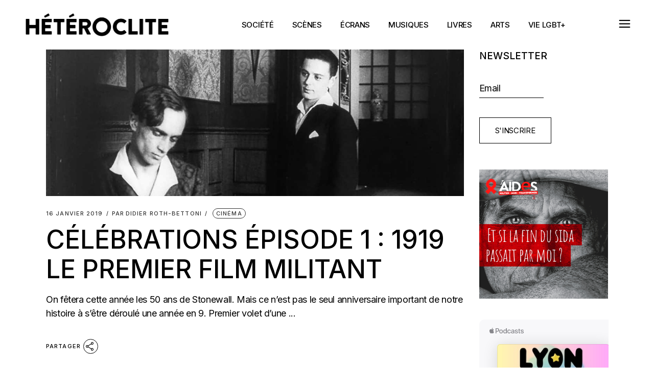

--- FILE ---
content_type: text/html; charset=UTF-8
request_url: https://www.heteroclite.org/tag/richard-oswald
body_size: 18728
content:
<!DOCTYPE html>
<html lang="fr-FR">
<head>
	<meta charset="UTF-8">
	<meta name="viewport" content="width=device-width, initial-scale=1, user-scalable=yes">
	<link rel="profile" href="https://gmpg.org/xfn/11">

	<meta name='robots' content='index, follow, max-image-preview:large, max-snippet:-1, max-video-preview:-1' />

	<!-- This site is optimized with the Yoast SEO plugin v19.2 - https://yoast.com/wordpress/plugins/seo/ -->
	<title>Richard Oswald Archives - Hétéroclite</title>
	<link rel="canonical" href="https://www.heteroclite.org/tag/richard-oswald" />
	<meta property="og:locale" content="fr_FR" />
	<meta property="og:type" content="article" />
	<meta property="og:title" content="Richard Oswald Archives - Hétéroclite" />
	<meta property="og:url" content="https://www.heteroclite.org/tag/richard-oswald" />
	<meta property="og:site_name" content="Hétéroclite" />
	<script type="application/ld+json" class="yoast-schema-graph">{"@context":"https://schema.org","@graph":[{"@type":"WebSite","@id":"https://www.heteroclite.org/#website","url":"https://www.heteroclite.org/","name":"Hétéroclite","description":"Le web transpédégouine mais pas que... à Lyon, Grenoble et Saint-Etienne","potentialAction":[{"@type":"SearchAction","target":{"@type":"EntryPoint","urlTemplate":"https://www.heteroclite.org/?s={search_term_string}"},"query-input":"required name=search_term_string"}],"inLanguage":"fr-FR"},{"@type":"CollectionPage","@id":"https://www.heteroclite.org/tag/richard-oswald#webpage","url":"https://www.heteroclite.org/tag/richard-oswald","name":"Richard Oswald Archives - Hétéroclite","isPartOf":{"@id":"https://www.heteroclite.org/#website"},"breadcrumb":{"@id":"https://www.heteroclite.org/tag/richard-oswald#breadcrumb"},"inLanguage":"fr-FR","potentialAction":[{"@type":"ReadAction","target":["https://www.heteroclite.org/tag/richard-oswald"]}]},{"@type":"BreadcrumbList","@id":"https://www.heteroclite.org/tag/richard-oswald#breadcrumb","itemListElement":[{"@type":"ListItem","position":1,"name":"Accueil","item":"https://www.heteroclite.org/"},{"@type":"ListItem","position":2,"name":"Richard Oswald"}]}]}</script>
	<!-- / Yoast SEO plugin. -->


<link rel='dns-prefetch' href='//www.heteroclite.org' />
<link rel='dns-prefetch' href='//fonts.googleapis.com' />
<link rel='dns-prefetch' href='//s.w.org' />
<link rel="alternate" type="application/rss+xml" title="Hétéroclite &raquo; Flux" href="https://www.heteroclite.org/feed" />
<link rel="alternate" type="application/rss+xml" title="Hétéroclite &raquo; Flux des commentaires" href="https://www.heteroclite.org/comments/feed" />
<link rel="alternate" type="text/calendar" title="Hétéroclite &raquo; Flux iCal" href="https://www.heteroclite.org/evenement-heteroclite/?ical=1" />
<link rel="alternate" type="application/rss+xml" title="Hétéroclite &raquo; Flux de l’étiquette Richard Oswald" href="https://www.heteroclite.org/tag/richard-oswald/feed" />
<script type="text/javascript">
window._wpemojiSettings = {"baseUrl":"https:\/\/s.w.org\/images\/core\/emoji\/14.0.0\/72x72\/","ext":".png","svgUrl":"https:\/\/s.w.org\/images\/core\/emoji\/14.0.0\/svg\/","svgExt":".svg","source":{"concatemoji":"https:\/\/www.heteroclite.org\/wp-includes\/js\/wp-emoji-release.min.js?ver=6.0.6"}};
/*! This file is auto-generated */
!function(e,a,t){var n,r,o,i=a.createElement("canvas"),p=i.getContext&&i.getContext("2d");function s(e,t){var a=String.fromCharCode,e=(p.clearRect(0,0,i.width,i.height),p.fillText(a.apply(this,e),0,0),i.toDataURL());return p.clearRect(0,0,i.width,i.height),p.fillText(a.apply(this,t),0,0),e===i.toDataURL()}function c(e){var t=a.createElement("script");t.src=e,t.defer=t.type="text/javascript",a.getElementsByTagName("head")[0].appendChild(t)}for(o=Array("flag","emoji"),t.supports={everything:!0,everythingExceptFlag:!0},r=0;r<o.length;r++)t.supports[o[r]]=function(e){if(!p||!p.fillText)return!1;switch(p.textBaseline="top",p.font="600 32px Arial",e){case"flag":return s([127987,65039,8205,9895,65039],[127987,65039,8203,9895,65039])?!1:!s([55356,56826,55356,56819],[55356,56826,8203,55356,56819])&&!s([55356,57332,56128,56423,56128,56418,56128,56421,56128,56430,56128,56423,56128,56447],[55356,57332,8203,56128,56423,8203,56128,56418,8203,56128,56421,8203,56128,56430,8203,56128,56423,8203,56128,56447]);case"emoji":return!s([129777,127995,8205,129778,127999],[129777,127995,8203,129778,127999])}return!1}(o[r]),t.supports.everything=t.supports.everything&&t.supports[o[r]],"flag"!==o[r]&&(t.supports.everythingExceptFlag=t.supports.everythingExceptFlag&&t.supports[o[r]]);t.supports.everythingExceptFlag=t.supports.everythingExceptFlag&&!t.supports.flag,t.DOMReady=!1,t.readyCallback=function(){t.DOMReady=!0},t.supports.everything||(n=function(){t.readyCallback()},a.addEventListener?(a.addEventListener("DOMContentLoaded",n,!1),e.addEventListener("load",n,!1)):(e.attachEvent("onload",n),a.attachEvent("onreadystatechange",function(){"complete"===a.readyState&&t.readyCallback()})),(e=t.source||{}).concatemoji?c(e.concatemoji):e.wpemoji&&e.twemoji&&(c(e.twemoji),c(e.wpemoji)))}(window,document,window._wpemojiSettings);
</script>
<style type="text/css">
img.wp-smiley,
img.emoji {
	display: inline !important;
	border: none !important;
	box-shadow: none !important;
	height: 1em !important;
	width: 1em !important;
	margin: 0 0.07em !important;
	vertical-align: -0.1em !important;
	background: none !important;
	padding: 0 !important;
}
</style>
	<link rel='stylesheet' id='bootstrap_tab-css'  href='https://www.heteroclite.org/wp-content/plugins/easy-responsive-tabs/assets/css/bootstrap_tab.min.css?ver=6.0.6' type='text/css' media='all' />
<link rel='stylesheet' id='bootstrap_dropdown-css'  href='https://www.heteroclite.org/wp-content/plugins/easy-responsive-tabs/assets/css/bootstrap_dropdown.min.css?ver=6.0.6' type='text/css' media='all' />
<link rel='stylesheet' id='ert_tab_icon_css-css'  href='https://www.heteroclite.org/wp-content/plugins/easy-responsive-tabs/assets/css/res_tab_icon.css?ver=6.0.6' type='text/css' media='all' />
<link rel='stylesheet' id='dripicons-css'  href='https://www.heteroclite.org/wp-content/plugins/henrik-core/inc/icons/dripicons/assets/css/dripicons.min.css?ver=6.0.6' type='text/css' media='all' />
<link rel='stylesheet' id='elegant-icons-css'  href='https://www.heteroclite.org/wp-content/plugins/henrik-core/inc/icons/elegant-icons/assets/css/elegant-icons.min.css?ver=6.0.6' type='text/css' media='all' />
<link rel='stylesheet' id='font-awesome-css'  href='https://www.heteroclite.org/wp-content/plugins/henrik-core/inc/icons/font-awesome/assets/css/all.min.css?ver=6.0.6' type='text/css' media='all' />
<link rel='stylesheet' id='ionicons-css'  href='https://www.heteroclite.org/wp-content/plugins/henrik-core/inc/icons/ionicons/assets/css/ionicons.min.css?ver=6.0.6' type='text/css' media='all' />
<link rel='stylesheet' id='linea-icons-css'  href='https://www.heteroclite.org/wp-content/plugins/henrik-core/inc/icons/linea-icons/assets/css/linea-icons.min.css?ver=6.0.6' type='text/css' media='all' />
<link rel='stylesheet' id='linear-icons-css'  href='https://www.heteroclite.org/wp-content/plugins/henrik-core/inc/icons/linear-icons/assets/css/linear-icons.min.css?ver=6.0.6' type='text/css' media='all' />
<link rel='stylesheet' id='material-icons-css'  href='https://fonts.googleapis.com/icon?family=Material+Icons&#038;ver=6.0.6' type='text/css' media='all' />
<link rel='stylesheet' id='shape-icons-css'  href='https://www.heteroclite.org/wp-content/plugins/henrik-core/inc/icons/shape-icons/assets/css/shape-icons.min.css?ver=6.0.6' type='text/css' media='all' />
<link rel='stylesheet' id='simple-line-icons-css'  href='https://www.heteroclite.org/wp-content/plugins/henrik-core/inc/icons/simple-line-icons/assets/css/simple-line-icons.min.css?ver=6.0.6' type='text/css' media='all' />
<link rel='stylesheet' id='wp-block-library-css'  href='https://www.heteroclite.org/wp-includes/css/dist/block-library/style.min.css?ver=6.0.6' type='text/css' media='all' />
<style id='global-styles-inline-css' type='text/css'>
body{--wp--preset--color--black: #000000;--wp--preset--color--cyan-bluish-gray: #abb8c3;--wp--preset--color--white: #ffffff;--wp--preset--color--pale-pink: #f78da7;--wp--preset--color--vivid-red: #cf2e2e;--wp--preset--color--luminous-vivid-orange: #ff6900;--wp--preset--color--luminous-vivid-amber: #fcb900;--wp--preset--color--light-green-cyan: #7bdcb5;--wp--preset--color--vivid-green-cyan: #00d084;--wp--preset--color--pale-cyan-blue: #8ed1fc;--wp--preset--color--vivid-cyan-blue: #0693e3;--wp--preset--color--vivid-purple: #9b51e0;--wp--preset--gradient--vivid-cyan-blue-to-vivid-purple: linear-gradient(135deg,rgba(6,147,227,1) 0%,rgb(155,81,224) 100%);--wp--preset--gradient--light-green-cyan-to-vivid-green-cyan: linear-gradient(135deg,rgb(122,220,180) 0%,rgb(0,208,130) 100%);--wp--preset--gradient--luminous-vivid-amber-to-luminous-vivid-orange: linear-gradient(135deg,rgba(252,185,0,1) 0%,rgba(255,105,0,1) 100%);--wp--preset--gradient--luminous-vivid-orange-to-vivid-red: linear-gradient(135deg,rgba(255,105,0,1) 0%,rgb(207,46,46) 100%);--wp--preset--gradient--very-light-gray-to-cyan-bluish-gray: linear-gradient(135deg,rgb(238,238,238) 0%,rgb(169,184,195) 100%);--wp--preset--gradient--cool-to-warm-spectrum: linear-gradient(135deg,rgb(74,234,220) 0%,rgb(151,120,209) 20%,rgb(207,42,186) 40%,rgb(238,44,130) 60%,rgb(251,105,98) 80%,rgb(254,248,76) 100%);--wp--preset--gradient--blush-light-purple: linear-gradient(135deg,rgb(255,206,236) 0%,rgb(152,150,240) 100%);--wp--preset--gradient--blush-bordeaux: linear-gradient(135deg,rgb(254,205,165) 0%,rgb(254,45,45) 50%,rgb(107,0,62) 100%);--wp--preset--gradient--luminous-dusk: linear-gradient(135deg,rgb(255,203,112) 0%,rgb(199,81,192) 50%,rgb(65,88,208) 100%);--wp--preset--gradient--pale-ocean: linear-gradient(135deg,rgb(255,245,203) 0%,rgb(182,227,212) 50%,rgb(51,167,181) 100%);--wp--preset--gradient--electric-grass: linear-gradient(135deg,rgb(202,248,128) 0%,rgb(113,206,126) 100%);--wp--preset--gradient--midnight: linear-gradient(135deg,rgb(2,3,129) 0%,rgb(40,116,252) 100%);--wp--preset--duotone--dark-grayscale: url('#wp-duotone-dark-grayscale');--wp--preset--duotone--grayscale: url('#wp-duotone-grayscale');--wp--preset--duotone--purple-yellow: url('#wp-duotone-purple-yellow');--wp--preset--duotone--blue-red: url('#wp-duotone-blue-red');--wp--preset--duotone--midnight: url('#wp-duotone-midnight');--wp--preset--duotone--magenta-yellow: url('#wp-duotone-magenta-yellow');--wp--preset--duotone--purple-green: url('#wp-duotone-purple-green');--wp--preset--duotone--blue-orange: url('#wp-duotone-blue-orange');--wp--preset--font-size--small: 13px;--wp--preset--font-size--medium: 20px;--wp--preset--font-size--large: 36px;--wp--preset--font-size--x-large: 42px;}.has-black-color{color: var(--wp--preset--color--black) !important;}.has-cyan-bluish-gray-color{color: var(--wp--preset--color--cyan-bluish-gray) !important;}.has-white-color{color: var(--wp--preset--color--white) !important;}.has-pale-pink-color{color: var(--wp--preset--color--pale-pink) !important;}.has-vivid-red-color{color: var(--wp--preset--color--vivid-red) !important;}.has-luminous-vivid-orange-color{color: var(--wp--preset--color--luminous-vivid-orange) !important;}.has-luminous-vivid-amber-color{color: var(--wp--preset--color--luminous-vivid-amber) !important;}.has-light-green-cyan-color{color: var(--wp--preset--color--light-green-cyan) !important;}.has-vivid-green-cyan-color{color: var(--wp--preset--color--vivid-green-cyan) !important;}.has-pale-cyan-blue-color{color: var(--wp--preset--color--pale-cyan-blue) !important;}.has-vivid-cyan-blue-color{color: var(--wp--preset--color--vivid-cyan-blue) !important;}.has-vivid-purple-color{color: var(--wp--preset--color--vivid-purple) !important;}.has-black-background-color{background-color: var(--wp--preset--color--black) !important;}.has-cyan-bluish-gray-background-color{background-color: var(--wp--preset--color--cyan-bluish-gray) !important;}.has-white-background-color{background-color: var(--wp--preset--color--white) !important;}.has-pale-pink-background-color{background-color: var(--wp--preset--color--pale-pink) !important;}.has-vivid-red-background-color{background-color: var(--wp--preset--color--vivid-red) !important;}.has-luminous-vivid-orange-background-color{background-color: var(--wp--preset--color--luminous-vivid-orange) !important;}.has-luminous-vivid-amber-background-color{background-color: var(--wp--preset--color--luminous-vivid-amber) !important;}.has-light-green-cyan-background-color{background-color: var(--wp--preset--color--light-green-cyan) !important;}.has-vivid-green-cyan-background-color{background-color: var(--wp--preset--color--vivid-green-cyan) !important;}.has-pale-cyan-blue-background-color{background-color: var(--wp--preset--color--pale-cyan-blue) !important;}.has-vivid-cyan-blue-background-color{background-color: var(--wp--preset--color--vivid-cyan-blue) !important;}.has-vivid-purple-background-color{background-color: var(--wp--preset--color--vivid-purple) !important;}.has-black-border-color{border-color: var(--wp--preset--color--black) !important;}.has-cyan-bluish-gray-border-color{border-color: var(--wp--preset--color--cyan-bluish-gray) !important;}.has-white-border-color{border-color: var(--wp--preset--color--white) !important;}.has-pale-pink-border-color{border-color: var(--wp--preset--color--pale-pink) !important;}.has-vivid-red-border-color{border-color: var(--wp--preset--color--vivid-red) !important;}.has-luminous-vivid-orange-border-color{border-color: var(--wp--preset--color--luminous-vivid-orange) !important;}.has-luminous-vivid-amber-border-color{border-color: var(--wp--preset--color--luminous-vivid-amber) !important;}.has-light-green-cyan-border-color{border-color: var(--wp--preset--color--light-green-cyan) !important;}.has-vivid-green-cyan-border-color{border-color: var(--wp--preset--color--vivid-green-cyan) !important;}.has-pale-cyan-blue-border-color{border-color: var(--wp--preset--color--pale-cyan-blue) !important;}.has-vivid-cyan-blue-border-color{border-color: var(--wp--preset--color--vivid-cyan-blue) !important;}.has-vivid-purple-border-color{border-color: var(--wp--preset--color--vivid-purple) !important;}.has-vivid-cyan-blue-to-vivid-purple-gradient-background{background: var(--wp--preset--gradient--vivid-cyan-blue-to-vivid-purple) !important;}.has-light-green-cyan-to-vivid-green-cyan-gradient-background{background: var(--wp--preset--gradient--light-green-cyan-to-vivid-green-cyan) !important;}.has-luminous-vivid-amber-to-luminous-vivid-orange-gradient-background{background: var(--wp--preset--gradient--luminous-vivid-amber-to-luminous-vivid-orange) !important;}.has-luminous-vivid-orange-to-vivid-red-gradient-background{background: var(--wp--preset--gradient--luminous-vivid-orange-to-vivid-red) !important;}.has-very-light-gray-to-cyan-bluish-gray-gradient-background{background: var(--wp--preset--gradient--very-light-gray-to-cyan-bluish-gray) !important;}.has-cool-to-warm-spectrum-gradient-background{background: var(--wp--preset--gradient--cool-to-warm-spectrum) !important;}.has-blush-light-purple-gradient-background{background: var(--wp--preset--gradient--blush-light-purple) !important;}.has-blush-bordeaux-gradient-background{background: var(--wp--preset--gradient--blush-bordeaux) !important;}.has-luminous-dusk-gradient-background{background: var(--wp--preset--gradient--luminous-dusk) !important;}.has-pale-ocean-gradient-background{background: var(--wp--preset--gradient--pale-ocean) !important;}.has-electric-grass-gradient-background{background: var(--wp--preset--gradient--electric-grass) !important;}.has-midnight-gradient-background{background: var(--wp--preset--gradient--midnight) !important;}.has-small-font-size{font-size: var(--wp--preset--font-size--small) !important;}.has-medium-font-size{font-size: var(--wp--preset--font-size--medium) !important;}.has-large-font-size{font-size: var(--wp--preset--font-size--large) !important;}.has-x-large-font-size{font-size: var(--wp--preset--font-size--x-large) !important;}
</style>
<link rel='stylesheet' id='contact-form-7-css'  href='https://www.heteroclite.org/wp-content/plugins/contact-form-7/includes/css/styles.css?ver=5.7.4' type='text/css' media='all' />
<link rel='stylesheet' id='rs-plugin-settings-css'  href='https://www.heteroclite.org/wp-content/plugins/revslider/public/assets/css/rs6.css?ver=6.4.11' type='text/css' media='all' />
<style id='rs-plugin-settings-inline-css' type='text/css'>
#rs-demo-id {}
</style>
<link rel='stylesheet' id='select2-css'  href='https://www.heteroclite.org/wp-content/plugins/qode-framework/inc/common/assets/plugins/select2/select2.min.css?ver=6.0.6' type='text/css' media='all' />
<link rel='stylesheet' id='henrik-core-dashboard-style-css'  href='https://www.heteroclite.org/wp-content/plugins/henrik-core/inc/core-dashboard/assets/css/core-dashboard.min.css?ver=6.0.6' type='text/css' media='all' />
<link rel='stylesheet' id='perfect-scrollbar-css'  href='https://www.heteroclite.org/wp-content/plugins/henrik-core/assets/plugins/perfect-scrollbar/perfect-scrollbar.css?ver=6.0.6' type='text/css' media='all' />
<link rel='stylesheet' id='swiper-css'  href='https://www.heteroclite.org/wp-content/plugins/elementor/assets/lib/swiper/css/swiper.min.css?ver=5.3.6' type='text/css' media='all' />
<link rel='stylesheet' id='henrik-main-css'  href='https://www.heteroclite.org/wp-content/themes/heteroclite/assets/css/main.min.css?ver=6.0.6' type='text/css' media='all' />
<link rel='stylesheet' id='henrik-core-style-css'  href='https://www.heteroclite.org/wp-content/plugins/henrik-core/assets/css/henrik-core.min.css?ver=6.0.6' type='text/css' media='all' />
<link rel='stylesheet' id='wordpress-popular-posts-css-css'  href='https://www.heteroclite.org/wp-content/plugins/wordpress-popular-posts/assets/css/wpp.css?ver=5.1.0' type='text/css' media='all' />
<link rel='stylesheet' id='henrik-child-style-css'  href='https://www.heteroclite.org/wp-content/themes/heteroclite-child/style.css?ver=6.0.6' type='text/css' media='all' />
<link rel='stylesheet' id='magnific-popup-css'  href='https://www.heteroclite.org/wp-content/themes/heteroclite/assets/plugins/magnific-popup/magnific-popup.css?ver=6.0.6' type='text/css' media='all' />
<link rel='stylesheet' id='henrik-google-fonts-css'  href='https://fonts.googleapis.com/css?family=Inter%3A300%2C400%2C500%2C600%2C700&#038;subset=latin-ext&#038;display=swap&#038;ver=1.0.0' type='text/css' media='all' />
<link rel='stylesheet' id='henrik-style-css'  href='https://www.heteroclite.org/wp-content/themes/heteroclite/style.css?ver=6.0.6' type='text/css' media='all' />
<script type='text/javascript' src='https://www.heteroclite.org/wp-includes/js/jquery/jquery.min.js?ver=3.6.0' id='jquery-core-js'></script>
<script type='text/javascript' src='https://www.heteroclite.org/wp-includes/js/jquery/jquery-migrate.min.js?ver=3.3.2' id='jquery-migrate-js'></script>
<script type='text/javascript' src='https://www.heteroclite.org/wp-content/plugins/revslider/public/assets/js/rbtools.min.js?ver=6.4.8' id='tp-tools-js'></script>
<script type='text/javascript' src='https://www.heteroclite.org/wp-content/plugins/revslider/public/assets/js/rs6.min.js?ver=6.4.11' id='revmin-js'></script>
<script type='text/javascript' id='wpp-js-js-extra'>
/* <![CDATA[ */
var wpp_params = {"sampling_active":"0","sampling_rate":"100","ajax_url":"https:\/\/www.heteroclite.org\/wp-json\/wordpress-popular-posts\/v1\/popular-posts","ID":"","token":"46ec7465df","debug":""};
/* ]]> */
</script>
<script type='text/javascript' src='https://www.heteroclite.org/wp-content/plugins/wordpress-popular-posts/assets/js/wpp-5.0.0.min.js?ver=5.1.0' id='wpp-js-js'></script>
<link rel="https://api.w.org/" href="https://www.heteroclite.org/wp-json/" /><link rel="alternate" type="application/json" href="https://www.heteroclite.org/wp-json/wp/v2/tags/944" /><link rel="EditURI" type="application/rsd+xml" title="RSD" href="https://www.heteroclite.org/xmlrpc.php?rsd" />
<link rel="wlwmanifest" type="application/wlwmanifest+xml" href="https://www.heteroclite.org/wp-includes/wlwmanifest.xml" /> 
<meta name="generator" content="WordPress 6.0.6" />

		<!-- GA Google Analytics @ https://m0n.co/ga -->
		<script>
			(function(i,s,o,g,r,a,m){i['GoogleAnalyticsObject']=r;i[r]=i[r]||function(){
			(i[r].q=i[r].q||[]).push(arguments)},i[r].l=1*new Date();a=s.createElement(o),
			m=s.getElementsByTagName(o)[0];a.async=1;a.src=g;m.parentNode.insertBefore(a,m)
			})(window,document,'script','https://www.google-analytics.com/analytics.js','ga');
			ga('create', 'UA-1954842-5', 'auto');
			ga('send', 'pageview');
		</script>

	<meta name="tec-api-version" content="v1"><meta name="tec-api-origin" content="https://www.heteroclite.org"><link rel="alternate" href="https://www.heteroclite.org/wp-json/tribe/events/v1/events/?tags=richard-oswald" />
<script type="text/javascript">
var googletag = googletag || {};
  googletag.cmd = googletag.cmd || [];
  (function() {
  var gads = document.createElement('script');
  gads.async = true;
  gads.type = 'text/javascript';
  var useSSL = 'https:' == document.location.protocol;
  gads.src = (useSSL ? 'https:' : 'http:') + 
  '//www.googletagservices.com/tag/js/gpt.js';
  var node = document.getElementsByTagName('script')[0];
  node.parentNode.insertBefore(gads, node);

  var src = (useSSL ? 'https:' : 'http:') +
'//www.googletagservices.com/tag/js/gpt_mobile.js';
document.write('<scr' + 'ipt src="' + src + '"></scr' + 'ipt>');
  })();
</script>
<meta name="generator" content="Elementor 3.11.2; features: e_dom_optimization, e_optimized_assets_loading, e_optimized_css_loading, a11y_improvements, additional_custom_breakpoints; settings: css_print_method-external, google_font-enabled, font_display-auto">
<style type="text/css">.broken_link, a.broken_link {
	text-decoration: line-through;
}</style><meta name="generator" content="Powered by Slider Revolution 6.4.11 - responsive, Mobile-Friendly Slider Plugin for WordPress with comfortable drag and drop interface." />
<link rel="icon" href="https://www.heteroclite.org/wp-content/uploads/2022/06/cropped-Logo-Hétéroclite_Page_100-32x32.png" sizes="32x32" />
<link rel="icon" href="https://www.heteroclite.org/wp-content/uploads/2022/06/cropped-Logo-Hétéroclite_Page_100-192x192.png" sizes="192x192" />
<link rel="apple-touch-icon" href="https://www.heteroclite.org/wp-content/uploads/2022/06/cropped-Logo-Hétéroclite_Page_100-180x180.png" />
<meta name="msapplication-TileImage" content="https://www.heteroclite.org/wp-content/uploads/2022/06/cropped-Logo-Hétéroclite_Page_100-270x270.png" />
<script type="text/javascript">function setREVStartSize(e){
			//window.requestAnimationFrame(function() {				 
				window.RSIW = window.RSIW===undefined ? window.innerWidth : window.RSIW;	
				window.RSIH = window.RSIH===undefined ? window.innerHeight : window.RSIH;	
				try {								
					var pw = document.getElementById(e.c).parentNode.offsetWidth,
						newh;
					pw = pw===0 || isNaN(pw) ? window.RSIW : pw;
					e.tabw = e.tabw===undefined ? 0 : parseInt(e.tabw);
					e.thumbw = e.thumbw===undefined ? 0 : parseInt(e.thumbw);
					e.tabh = e.tabh===undefined ? 0 : parseInt(e.tabh);
					e.thumbh = e.thumbh===undefined ? 0 : parseInt(e.thumbh);
					e.tabhide = e.tabhide===undefined ? 0 : parseInt(e.tabhide);
					e.thumbhide = e.thumbhide===undefined ? 0 : parseInt(e.thumbhide);
					e.mh = e.mh===undefined || e.mh=="" || e.mh==="auto" ? 0 : parseInt(e.mh,0);		
					if(e.layout==="fullscreen" || e.l==="fullscreen") 						
						newh = Math.max(e.mh,window.RSIH);					
					else{					
						e.gw = Array.isArray(e.gw) ? e.gw : [e.gw];
						for (var i in e.rl) if (e.gw[i]===undefined || e.gw[i]===0) e.gw[i] = e.gw[i-1];					
						e.gh = e.el===undefined || e.el==="" || (Array.isArray(e.el) && e.el.length==0)? e.gh : e.el;
						e.gh = Array.isArray(e.gh) ? e.gh : [e.gh];
						for (var i in e.rl) if (e.gh[i]===undefined || e.gh[i]===0) e.gh[i] = e.gh[i-1];
											
						var nl = new Array(e.rl.length),
							ix = 0,						
							sl;					
						e.tabw = e.tabhide>=pw ? 0 : e.tabw;
						e.thumbw = e.thumbhide>=pw ? 0 : e.thumbw;
						e.tabh = e.tabhide>=pw ? 0 : e.tabh;
						e.thumbh = e.thumbhide>=pw ? 0 : e.thumbh;					
						for (var i in e.rl) nl[i] = e.rl[i]<window.RSIW ? 0 : e.rl[i];
						sl = nl[0];									
						for (var i in nl) if (sl>nl[i] && nl[i]>0) { sl = nl[i]; ix=i;}															
						var m = pw>(e.gw[ix]+e.tabw+e.thumbw) ? 1 : (pw-(e.tabw+e.thumbw)) / (e.gw[ix]);					
						newh =  (e.gh[ix] * m) + (e.tabh + e.thumbh);
					}				
					if(window.rs_init_css===undefined) window.rs_init_css = document.head.appendChild(document.createElement("style"));					
					document.getElementById(e.c).height = newh+"px";
					window.rs_init_css.innerHTML += "#"+e.c+"_wrapper { height: "+newh+"px }";				
				} catch(e){
					console.log("Failure at Presize of Slider:" + e)
				}					   
			//});
		  };</script>
</head>
<body class="archive tag tag-richard-oswald tag-944 qode-framework-1.1.5 tribe-no-js qodef-back-to-top--enabled  qodef-header--standard qodef-header-appearance--sticky qodef-mobile-header--standard qodef-mobile-header-appearance--sticky qodef-drop-down-second--full-width qodef-drop-down-second--default henrik-core-1.0 heteroclite-child-1.0 heteroclite-1.0 qodef-content-grid-1300 qodef-header-standard--center qodef-search--covers-header elementor-default elementor-kit-64937" itemscope itemtype="https://schema.org/WebPage">
	<svg xmlns="http://www.w3.org/2000/svg" viewBox="0 0 0 0" width="0" height="0" focusable="false" role="none" style="visibility: hidden; position: absolute; left: -9999px; overflow: hidden;" ><defs><filter id="wp-duotone-dark-grayscale"><feColorMatrix color-interpolation-filters="sRGB" type="matrix" values=" .299 .587 .114 0 0 .299 .587 .114 0 0 .299 .587 .114 0 0 .299 .587 .114 0 0 " /><feComponentTransfer color-interpolation-filters="sRGB" ><feFuncR type="table" tableValues="0 0.49803921568627" /><feFuncG type="table" tableValues="0 0.49803921568627" /><feFuncB type="table" tableValues="0 0.49803921568627" /><feFuncA type="table" tableValues="1 1" /></feComponentTransfer><feComposite in2="SourceGraphic" operator="in" /></filter></defs></svg><svg xmlns="http://www.w3.org/2000/svg" viewBox="0 0 0 0" width="0" height="0" focusable="false" role="none" style="visibility: hidden; position: absolute; left: -9999px; overflow: hidden;" ><defs><filter id="wp-duotone-grayscale"><feColorMatrix color-interpolation-filters="sRGB" type="matrix" values=" .299 .587 .114 0 0 .299 .587 .114 0 0 .299 .587 .114 0 0 .299 .587 .114 0 0 " /><feComponentTransfer color-interpolation-filters="sRGB" ><feFuncR type="table" tableValues="0 1" /><feFuncG type="table" tableValues="0 1" /><feFuncB type="table" tableValues="0 1" /><feFuncA type="table" tableValues="1 1" /></feComponentTransfer><feComposite in2="SourceGraphic" operator="in" /></filter></defs></svg><svg xmlns="http://www.w3.org/2000/svg" viewBox="0 0 0 0" width="0" height="0" focusable="false" role="none" style="visibility: hidden; position: absolute; left: -9999px; overflow: hidden;" ><defs><filter id="wp-duotone-purple-yellow"><feColorMatrix color-interpolation-filters="sRGB" type="matrix" values=" .299 .587 .114 0 0 .299 .587 .114 0 0 .299 .587 .114 0 0 .299 .587 .114 0 0 " /><feComponentTransfer color-interpolation-filters="sRGB" ><feFuncR type="table" tableValues="0.54901960784314 0.98823529411765" /><feFuncG type="table" tableValues="0 1" /><feFuncB type="table" tableValues="0.71764705882353 0.25490196078431" /><feFuncA type="table" tableValues="1 1" /></feComponentTransfer><feComposite in2="SourceGraphic" operator="in" /></filter></defs></svg><svg xmlns="http://www.w3.org/2000/svg" viewBox="0 0 0 0" width="0" height="0" focusable="false" role="none" style="visibility: hidden; position: absolute; left: -9999px; overflow: hidden;" ><defs><filter id="wp-duotone-blue-red"><feColorMatrix color-interpolation-filters="sRGB" type="matrix" values=" .299 .587 .114 0 0 .299 .587 .114 0 0 .299 .587 .114 0 0 .299 .587 .114 0 0 " /><feComponentTransfer color-interpolation-filters="sRGB" ><feFuncR type="table" tableValues="0 1" /><feFuncG type="table" tableValues="0 0.27843137254902" /><feFuncB type="table" tableValues="0.5921568627451 0.27843137254902" /><feFuncA type="table" tableValues="1 1" /></feComponentTransfer><feComposite in2="SourceGraphic" operator="in" /></filter></defs></svg><svg xmlns="http://www.w3.org/2000/svg" viewBox="0 0 0 0" width="0" height="0" focusable="false" role="none" style="visibility: hidden; position: absolute; left: -9999px; overflow: hidden;" ><defs><filter id="wp-duotone-midnight"><feColorMatrix color-interpolation-filters="sRGB" type="matrix" values=" .299 .587 .114 0 0 .299 .587 .114 0 0 .299 .587 .114 0 0 .299 .587 .114 0 0 " /><feComponentTransfer color-interpolation-filters="sRGB" ><feFuncR type="table" tableValues="0 0" /><feFuncG type="table" tableValues="0 0.64705882352941" /><feFuncB type="table" tableValues="0 1" /><feFuncA type="table" tableValues="1 1" /></feComponentTransfer><feComposite in2="SourceGraphic" operator="in" /></filter></defs></svg><svg xmlns="http://www.w3.org/2000/svg" viewBox="0 0 0 0" width="0" height="0" focusable="false" role="none" style="visibility: hidden; position: absolute; left: -9999px; overflow: hidden;" ><defs><filter id="wp-duotone-magenta-yellow"><feColorMatrix color-interpolation-filters="sRGB" type="matrix" values=" .299 .587 .114 0 0 .299 .587 .114 0 0 .299 .587 .114 0 0 .299 .587 .114 0 0 " /><feComponentTransfer color-interpolation-filters="sRGB" ><feFuncR type="table" tableValues="0.78039215686275 1" /><feFuncG type="table" tableValues="0 0.94901960784314" /><feFuncB type="table" tableValues="0.35294117647059 0.47058823529412" /><feFuncA type="table" tableValues="1 1" /></feComponentTransfer><feComposite in2="SourceGraphic" operator="in" /></filter></defs></svg><svg xmlns="http://www.w3.org/2000/svg" viewBox="0 0 0 0" width="0" height="0" focusable="false" role="none" style="visibility: hidden; position: absolute; left: -9999px; overflow: hidden;" ><defs><filter id="wp-duotone-purple-green"><feColorMatrix color-interpolation-filters="sRGB" type="matrix" values=" .299 .587 .114 0 0 .299 .587 .114 0 0 .299 .587 .114 0 0 .299 .587 .114 0 0 " /><feComponentTransfer color-interpolation-filters="sRGB" ><feFuncR type="table" tableValues="0.65098039215686 0.40392156862745" /><feFuncG type="table" tableValues="0 1" /><feFuncB type="table" tableValues="0.44705882352941 0.4" /><feFuncA type="table" tableValues="1 1" /></feComponentTransfer><feComposite in2="SourceGraphic" operator="in" /></filter></defs></svg><svg xmlns="http://www.w3.org/2000/svg" viewBox="0 0 0 0" width="0" height="0" focusable="false" role="none" style="visibility: hidden; position: absolute; left: -9999px; overflow: hidden;" ><defs><filter id="wp-duotone-blue-orange"><feColorMatrix color-interpolation-filters="sRGB" type="matrix" values=" .299 .587 .114 0 0 .299 .587 .114 0 0 .299 .587 .114 0 0 .299 .587 .114 0 0 " /><feComponentTransfer color-interpolation-filters="sRGB" ><feFuncR type="table" tableValues="0.098039215686275 1" /><feFuncG type="table" tableValues="0 0.66274509803922" /><feFuncB type="table" tableValues="0.84705882352941 0.41960784313725" /><feFuncA type="table" tableValues="1 1" /></feComponentTransfer><feComposite in2="SourceGraphic" operator="in" /></filter></defs></svg><a class="skip-link screen-reader-text" href="#qodef-page-content">Skip to the content</a>	<div id="qodef-page-wrapper" class="">
		<header id="qodef-page-header"  role="banner">
		<div id="qodef-page-header-inner" class="">
		<div class="qodef-header-wrapper">
	<div class="qodef-header-logo">
		
<a itemprop="url" class="qodef-header-logo-link qodef-height--set" href="https://www.heteroclite.org/" style="height:65px;padding:10px" rel="home">
	<img width="1200" height="193" src="https://www.heteroclite.org/wp-content/uploads/2022/07/logo-heteroclite-ligne.png" class="qodef-header-logo-image qodef--main" alt="logo main" itemprop="image" srcset="https://www.heteroclite.org/wp-content/uploads/2022/07/logo-heteroclite-ligne.png 1200w, https://www.heteroclite.org/wp-content/uploads/2022/07/logo-heteroclite-ligne-300x48.png 300w, https://www.heteroclite.org/wp-content/uploads/2022/07/logo-heteroclite-ligne-1024x165.png 1024w, https://www.heteroclite.org/wp-content/uploads/2022/07/logo-heteroclite-ligne-768x124.png 768w" sizes="(max-width: 1200px) 100vw, 1200px" /><img width="1200" height="193" src="https://www.heteroclite.org/wp-content/uploads/2022/07/logo-heteroclite-ligne.png" class="qodef-header-logo-image qodef--dark" alt="logo dark" itemprop="image" srcset="https://www.heteroclite.org/wp-content/uploads/2022/07/logo-heteroclite-ligne.png 1200w, https://www.heteroclite.org/wp-content/uploads/2022/07/logo-heteroclite-ligne-300x48.png 300w, https://www.heteroclite.org/wp-content/uploads/2022/07/logo-heteroclite-ligne-1024x165.png 1024w, https://www.heteroclite.org/wp-content/uploads/2022/07/logo-heteroclite-ligne-768x124.png 768w" sizes="(max-width: 1200px) 100vw, 1200px" /><img width="1200" height="193" src="https://www.heteroclite.org/wp-content/uploads/2022/07/logo-heteroclite-ligne.png" class="qodef-header-logo-image qodef--light" alt="logo light" itemprop="image" srcset="https://www.heteroclite.org/wp-content/uploads/2022/07/logo-heteroclite-ligne.png 1200w, https://www.heteroclite.org/wp-content/uploads/2022/07/logo-heteroclite-ligne-300x48.png 300w, https://www.heteroclite.org/wp-content/uploads/2022/07/logo-heteroclite-ligne-1024x165.png 1024w, https://www.heteroclite.org/wp-content/uploads/2022/07/logo-heteroclite-ligne-768x124.png 768w" sizes="(max-width: 1200px) 100vw, 1200px" /></a>
	</div>
		<nav class="qodef-header-navigation" role="navigation" aria-label="Top Menu">
		<ul id="menu-standard-menu-1" class="menu"><li class="menu-item menu-item-type-taxonomy menu-item-object-category menu-item-65453"><a href="https://www.heteroclite.org/category/societe"><span class="qodef-menu-item-text">Société</span></a></li>
<li class="menu-item menu-item-type-taxonomy menu-item-object-category menu-item-65454"><a href="https://www.heteroclite.org/category/culture-theatre"><span class="qodef-menu-item-text">Scènes</span></a></li>
<li class="menu-item menu-item-type-taxonomy menu-item-object-category menu-item-65570"><a href="https://www.heteroclite.org/category/ecrans"><span class="qodef-menu-item-text">Écrans</span></a></li>
<li class="menu-item menu-item-type-taxonomy menu-item-object-category menu-item-65456"><a href="https://www.heteroclite.org/category/culture-musique"><span class="qodef-menu-item-text">Musiques</span></a></li>
<li class="menu-item menu-item-type-taxonomy menu-item-object-category menu-item-65457"><a href="https://www.heteroclite.org/category/culture-live"><span class="qodef-menu-item-text">Livres</span></a></li>
<li class="menu-item menu-item-type-taxonomy menu-item-object-category menu-item-65458"><a href="https://www.heteroclite.org/category/culture-expositions"><span class="qodef-menu-item-text">Arts</span></a></li>
<li class="menu-item menu-item-type-taxonomy menu-item-object-category menu-item-65460"><a href="https://www.heteroclite.org/category/associations"><span class="qodef-menu-item-text">Vie LGBT+</span></a></li>
</ul>	</nav>
	<div class="qodef-widget-holder qodef--one">
		<div id="henrik_core_side_area_opener-2" class="widget widget_henrik_core_side_area_opener qodef-header-widget-area-one" data-area="header-widget-one"><a href="javascript:void(0)"  class="qodef-opener-icon qodef-m qodef-source--icon-pack qodef-side-area-opener"  >
		 <span class="qodef-side-area-label">Info</span> 	<span class="qodef-m-icon qodef--open">
		<span class="qodef-icon-elegant-icons icon_menu" ></span>	</span>
		</a>
</div>	</div>
</div>
	</div>
	<div class="qodef-header-sticky qodef-custom-header-layout qodef-appearance--down">
	<div class="qodef-header-sticky-inner ">
		
<a itemprop="url" class="qodef-header-logo-link qodef-height--set" href="https://www.heteroclite.org/" style="height:65px;padding:10px" rel="home">
	<img width="1200" height="193" src="https://www.heteroclite.org/wp-content/uploads/2022/07/logo-heteroclite-ligne.png" class="qodef-header-logo-image qodef--main" alt="logo main" itemprop="image" srcset="https://www.heteroclite.org/wp-content/uploads/2022/07/logo-heteroclite-ligne.png 1200w, https://www.heteroclite.org/wp-content/uploads/2022/07/logo-heteroclite-ligne-300x48.png 300w, https://www.heteroclite.org/wp-content/uploads/2022/07/logo-heteroclite-ligne-1024x165.png 1024w, https://www.heteroclite.org/wp-content/uploads/2022/07/logo-heteroclite-ligne-768x124.png 768w" sizes="(max-width: 1200px) 100vw, 1200px" /></a>
	<nav class="qodef-header-navigation" role="navigation" aria-label="Top Menu">
		<ul id="menu-standard-menu-2" class="menu"><li class="menu-item menu-item-type-taxonomy menu-item-object-category menu-item-65453"><a href="https://www.heteroclite.org/category/societe"><span class="qodef-menu-item-text">Société</span></a></li>
<li class="menu-item menu-item-type-taxonomy menu-item-object-category menu-item-65454"><a href="https://www.heteroclite.org/category/culture-theatre"><span class="qodef-menu-item-text">Scènes</span></a></li>
<li class="menu-item menu-item-type-taxonomy menu-item-object-category menu-item-65570"><a href="https://www.heteroclite.org/category/ecrans"><span class="qodef-menu-item-text">Écrans</span></a></li>
<li class="menu-item menu-item-type-taxonomy menu-item-object-category menu-item-65456"><a href="https://www.heteroclite.org/category/culture-musique"><span class="qodef-menu-item-text">Musiques</span></a></li>
<li class="menu-item menu-item-type-taxonomy menu-item-object-category menu-item-65457"><a href="https://www.heteroclite.org/category/culture-live"><span class="qodef-menu-item-text">Livres</span></a></li>
<li class="menu-item menu-item-type-taxonomy menu-item-object-category menu-item-65458"><a href="https://www.heteroclite.org/category/culture-expositions"><span class="qodef-menu-item-text">Arts</span></a></li>
<li class="menu-item menu-item-type-taxonomy menu-item-object-category menu-item-65460"><a href="https://www.heteroclite.org/category/associations"><span class="qodef-menu-item-text">Vie LGBT+</span></a></li>
</ul>	</nav>
			<div class="qodef-widget-holder qodef--one">
					<div class="qodef-widget-holder qodef--one">
		<div id="text-7" class="widget widget_text qodef-sticky-right">			<div class="textwidget"></div>
		</div>	</div>
			</div>
				</div>
</div>
</header>
<header id="qodef-page-mobile-header" role="banner">
		<div id="qodef-page-mobile-header-inner" class="">
		<a itemprop="url" class="qodef-mobile-header-logo-link qodef-height--set" href="https://www.heteroclite.org/" style="height:65px;padding:10px" rel="home">
	<img width="1200" height="193" src="https://www.heteroclite.org/wp-content/uploads/2022/07/logo-heteroclite-ligne.png" class="qodef-header-logo-image qodef--main" alt="logo main" itemprop="image" srcset="https://www.heteroclite.org/wp-content/uploads/2022/07/logo-heteroclite-ligne.png 1200w, https://www.heteroclite.org/wp-content/uploads/2022/07/logo-heteroclite-ligne-300x48.png 300w, https://www.heteroclite.org/wp-content/uploads/2022/07/logo-heteroclite-ligne-1024x165.png 1024w, https://www.heteroclite.org/wp-content/uploads/2022/07/logo-heteroclite-ligne-768x124.png 768w" sizes="(max-width: 1200px) 100vw, 1200px" /></a>
<a href="javascript:void(0)"  class="qodef-opener-icon qodef-m qodef-source--predefined qodef-mobile-header-opener"  >
			<span class="qodef-m-icon qodef--open">
		<span class="qodef-m-lines"><span class="qodef-m-line qodef--1"></span><span class="qodef-m-line qodef--2"></span></span>	</span>
			<span class="qodef-m-icon qodef--close">
			<span class="qodef-m-lines"><span class="qodef-m-line qodef--1"></span><span class="qodef-m-line qodef--2"></span></span>		</span>
		</a>
	<nav class="qodef-mobile-header-navigation" role="navigation" aria-label="Mobile Menu">
		<ul id="menu-standard-menu-4" class="qodef-content-grid"><li class="menu-item menu-item-type-taxonomy menu-item-object-category menu-item-65453"><a href="https://www.heteroclite.org/category/societe"><span class="qodef-menu-item-text">Société</span></a></li>
<li class="menu-item menu-item-type-taxonomy menu-item-object-category menu-item-65454"><a href="https://www.heteroclite.org/category/culture-theatre"><span class="qodef-menu-item-text">Scènes</span></a></li>
<li class="menu-item menu-item-type-taxonomy menu-item-object-category menu-item-65570"><a href="https://www.heteroclite.org/category/ecrans"><span class="qodef-menu-item-text">Écrans</span></a></li>
<li class="menu-item menu-item-type-taxonomy menu-item-object-category menu-item-65456"><a href="https://www.heteroclite.org/category/culture-musique"><span class="qodef-menu-item-text">Musiques</span></a></li>
<li class="menu-item menu-item-type-taxonomy menu-item-object-category menu-item-65457"><a href="https://www.heteroclite.org/category/culture-live"><span class="qodef-menu-item-text">Livres</span></a></li>
<li class="menu-item menu-item-type-taxonomy menu-item-object-category menu-item-65458"><a href="https://www.heteroclite.org/category/culture-expositions"><span class="qodef-menu-item-text">Arts</span></a></li>
<li class="menu-item menu-item-type-taxonomy menu-item-object-category menu-item-65460"><a href="https://www.heteroclite.org/category/associations"><span class="qodef-menu-item-text">Vie LGBT+</span></a></li>
</ul>	</nav>
	</div>
	</header>
		<div id="qodef-page-outer">
						<div id="qodef-page-inner" class="qodef-content-grid">

				 
<main id="qodef-page-content" class="qodef-grid qodef-layout--template ">
	<div class="qodef-grid-inner clear">
		<div class="qodef-grid-item qodef-page-content-section qodef-col--9">
		<div class="qodef-blog qodef-m qodef--list">
		
<article class="qodef-blog-item qodef-e post-56519 post type-post status-publish format-standard has-post-thumbnail hentry category-culture-cinema tag-anders-als-die-andern tag-celebrations tag-magnus-hirschfeld tag-richard-oswald">
	<div class="qodef-e-inner">
		<div class="qodef-e-media">
		<div class="qodef-e-media-image">
					<a itemprop="url" href="https://www.heteroclite.org/2019/01/celebrations-premier-film-militant-56519">
					<img width="1140" height="400" src="https://www.heteroclite.org/wp-content/uploads/2019/01/premier-film-militant-different-des-autres-.png" class="attachment-full size-full wp-post-image" alt="premier film militant different des autres" srcset="https://www.heteroclite.org/wp-content/uploads/2019/01/premier-film-militant-different-des-autres-.png 1140w, https://www.heteroclite.org/wp-content/uploads/2019/01/premier-film-militant-different-des-autres--300x105.png 300w, https://www.heteroclite.org/wp-content/uploads/2019/01/premier-film-militant-different-des-autres--768x269.png 768w, https://www.heteroclite.org/wp-content/uploads/2019/01/premier-film-militant-different-des-autres--1024x359.png 1024w" sizes="(max-width: 1140px) 100vw, 1140px" />					</a>
					</div>
</div>
		<div class="qodef-e-content">
			<div class="qodef-e-top-holder">
				<div class="qodef-e-info">
					<a itemprop="dateCreated" href="https://www.heteroclite.org/2019/01" class="qodef-e-info-date published updated">
	16 janvier 2019</a><div class="qodef-info-separator-end qodef-date-separator"></div><a itemprop="author" href="https://www.heteroclite.org/author/drothbettoni" class="qodef-e-info-author">
	<span class="qodef-author-label">
		Par 	</span>
	Didier Roth-Bettoni</a><div class="qodef-info-separator-end"></div><div class="qodef-e-info-item qodef-e-info-category">
	<a href="https://www.heteroclite.org/category/ecrans/culture-cinema" rel="tag">Cinéma</a></div>
<div class="qodef-info-separator-end"></div>
					</div>
			</div>
			<div class="qodef-e-text">
				<h2 itemprop="name" class="qodef-e-title entry-title">
			<a itemprop="url" class="qodef-e-title-link" href="https://www.heteroclite.org/2019/01/celebrations-premier-film-militant-56519">
			Célébrations épisode 1 : 1919 le premier film militant			</a>
	</h2>
		<p itemprop="description" class="qodef-e-excerpt">On fêtera cette année les 50 ans de Stonewall. Mais ce n’est pas le seul anniversaire important de notre histoire à s’être déroulé une année en 9. Premier volet d’une ...</p>
				</div>
			<div class="qodef-e-share-holder">
					<div class="qodef-e-info-item qodef-info--social-share">
		<div class="qodef-shortcode qodef-m  qodef-social-share clear qodef-layout--dropdown qodef-dropdown--right">	<a class="qodef-social-share-dropdown-opener" href="javascript:void(0)">		<span class="qodef-social-title">Partager</span>		<span class="qodef-dropdown-opener-icon">			<svg xmlns="http://www.w3.org/2000/svg" width="14.994" height="16.225" viewBox="0 0 14.994 16.225">                <g transform="translate(0.56 0.56)">				    <circle cx="1.902" cy="1.902" r="1.902" transform="translate(-0.001 5.706)" fill="none" stroke="#000" stroke-linecap="round" stroke-linejoin="round" stroke-width="1.119"/>				    <circle cx="1.902" cy="1.902" r="1.902" transform="translate(10.069 0)" fill="none" stroke="#000" stroke-linecap="round" stroke-linejoin="round" stroke-width="1.119"/>				    <circle cx="1.902" cy="1.902" r="1.902" transform="translate(10.069 11.301)" fill="none" stroke="#000" stroke-linecap="round" stroke-linejoin="round" stroke-width="1.119"/>				    <line x2="6.713" y2="3.804" transform="translate(3.58 8.504)" fill="none" stroke="#000" stroke-linecap="round" stroke-linejoin="round" stroke-width="1.119"/>				    <line x1="6.713" y2="3.804" transform="translate(3.58 2.909)" fill="none" stroke="#000" stroke-linecap="round" stroke-linejoin="round" stroke-width="1.119"/>			  </g>			</svg>		</span>	</a>	<div class="qodef-social-share-dropdown">		<ul class="qodef-shortcode-list">			<li class="qodef-facebook-share">	<a itemprop="url" class="qodef-share-link" href="#" onclick="window.open(&#039;https://www.facebook.com/sharer.php?u=https%3A%2F%2Fwww.heteroclite.org%2F2019%2F01%2Fcelebrations-premier-film-militant-56519&#039;, &#039;sharer&#039;, &#039;toolbar=0,status=0,width=620,height=280&#039;);">					<span class="qodef-icon-font-awesome fab fa-facebook-f qodef-social-network-icon"></span>			</a></li><li class="qodef-twitter-share">	<a itemprop="url" class="qodef-share-link" href="#" onclick="window.open(&#039;https://twitter.com/intent/tweet?text=On+f%C3%AAtera+cette+ann%C3%A9e+les+50+ans+de+Stonewall.+Mais+ce+n%E2%80%99est+pas+le+seul+anniversaire+important++via+%40heteroclite_https://www.heteroclite.org/2019/01/celebrations-premier-film-militant-56519&#039;, &#039;popupwindow&#039;, &#039;scrollbars=yes,width=800,height=400&#039;);">					<span class="qodef-icon-font-awesome fab fa-twitter qodef-social-network-icon"></span>			</a></li><li class="qodef-linkedin-share">	<a itemprop="url" class="qodef-share-link" href="#" onclick="popUp=window.open(&#039;https://linkedin.com/shareArticle?mini=true&amp;url=https%3A%2F%2Fwww.heteroclite.org%2F2019%2F01%2Fcelebrations-premier-film-militant-56519&amp;title=C%C3%A9l%C3%A9brations+%C3%A9pisode+1+%3A+1919+le+premier+film+militant&#039;, &#039;popupwindow&#039;, &#039;scrollbars=yes,width=800,height=400&#039;);popUp.focus();return false;">					<span class="qodef-icon-font-awesome fab fa-linkedin-in qodef-social-network-icon"></span>			</a></li>		</ul>	</div></div>	</div>
			</div>
			<div class="qodef-e-bottom-holder">
							</div>
		</div>
	</div>
</article>
	</div>
</div>
	<div class="qodef-grid-item qodef-page-sidebar-section qodef-col--3">
			<aside id="qodef-page-sidebar" role="complementary">
		<div id="block-4" class="widget widget_block" data-area="qodef-main-sidebar">
<div class="wp-block-contact-form-7-contact-form-selector">
<div class="wpcf7 no-js" id="wpcf7-f65503-o1" lang="en-US" dir="ltr">
<div class="screen-reader-response"><p role="status" aria-live="polite" aria-atomic="true"></p> <ul></ul></div>
<form action="/tag/richard-oswald#wpcf7-f65503-o1" method="post" class="wpcf7-form init mailchimp-ext-0.5.71" aria-label="Contact form" novalidate="novalidate" data-status="init">
<div style="display: none;">
<input type="hidden" name="_wpcf7" value="65503" />
<input type="hidden" name="_wpcf7_version" value="5.7.4" />
<input type="hidden" name="_wpcf7_locale" value="en_US" />
<input type="hidden" name="_wpcf7_unit_tag" value="wpcf7-f65503-o1" />
<input type="hidden" name="_wpcf7_container_post" value="0" />
<input type="hidden" name="_wpcf7_posted_data_hash" value="" />
<input type="hidden" name="_wpcf7_recaptcha_response" value="" />
</div>
<div class="qodef-subscribe-cf7">
	<h5 class="qodef-widget-title">Newsletter
	</h5>
	<div class="qodef-input-holder qodef-subscribe-mail2">
		<p><span class="wpcf7-form-control-wrap" data-name="your-email"><input size="40" class="wpcf7-form-control wpcf7-text wpcf7-email wpcf7-validates-as-required wpcf7-validates-as-email" aria-required="true" aria-invalid="false" placeholder="Email" value="" type="email" name="your-email" /></span>
		</p>
	</div>
	<div class="qodef-input-holder qodef-subscribe-submit2">
		<p><button class="wpcf7-form-control wpcf7-submit qodef-button qodef-size--normal qodef-layout--outlined qodef-m" type="submit"><span class="qodef-m-text">S'inscrire</span></button>
		</p>
	</div>
</div><p style="display: none !important;"><label>&#916;<textarea name="_wpcf7_ak_hp_textarea" cols="45" rows="8" maxlength="100"></textarea></label><input type="hidden" id="ak_js_1" name="_wpcf7_ak_js" value="153"/><script>document.getElementById( "ak_js_1" ).setAttribute( "value", ( new Date() ).getTime() );</script></p><div class="wpcf7-response-output" aria-hidden="true"></div><p style="display: none !important"><span class="wpcf7-form-control-wrap referer-page"><input type="hidden" name="referer-page" value="http://Direct%20Visit" data-value="http://Direct%20Visit" class="wpcf7-form-control wpcf7-text referer-page" aria-invalid="false"></span></p>
<!-- Chimpmatic extension by Renzo Johnson -->
</form>
</div>
</div>
</div><div id="execphp-3" class="widget widget_execphp" data-area="qodef-main-sidebar">			<div class="execphpwidget"><div class="widget col-sm-4 widget_text"><a target="_blank" href="https://information.aides.org/scripts/liberalite/2023/redirect.html?SOURCE=Web&CODE_ORIGINE=23LIWHC" title="AIDES"><img width="100%" src="http://www.heteroclite.org/wp-content/uploads/2023/06/aides-legs-display_380x380-visu4-0623-nouveaulogo.gif" alt="AIDES" onclick="_gaq.push(['_trackEvent', 'AIDES', 'example.com']);" /></a></div>
</div>
		</div><div id="block-7" class="widget widget_block" data-area="qodef-main-sidebar"><iframe allow="autoplay *; encrypted-media *; fullscreen *; clipboard-write" frameborder="0" height="450" style="width:100%;max-width:660px;overflow:hidden;background:transparent;" sandbox="allow-forms allow-popups allow-same-origin allow-scripts allow-storage-access-by-user-activation allow-top-navigation-by-user-activation" src="https://embed.podcasts.apple.com/us/podcast/lyon-so-queer/id1629728645"></iframe></div><div id="search-3" class="widget widget_search" data-area="qodef-main-sidebar"><form role="search" method="get" class="qodef-search-form" action="https://www.heteroclite.org/">
	<label for="qodef-search-form-69160abfe0c2c" class="screen-reader-text">Search for:</label>
	<div class="qodef-search-form-inner clear">
		<input type="search" id="qodef-search-form-69160abfe0c2c" class="qodef-search-form-field" value="" name="s" placeholder="Search" />
		<button type="submit" class="qodef-search-form-button"><svg  xmlns="http://www.w3.org/2000/svg" width="18" height="18" viewBox="-1 -1 20 20"><path d="M17.8,16.819l-4.547-4.548A7.485,7.485,0,0,0,7.489,0h0A7.49,7.49,0,1,0,12.27,13.249L16.818,17.8a.691.691,0,0,0,.978-.978ZM7.489,13.6a6.105,6.105,0,1,1,6.1-6.105A6.112,6.112,0,0,1,7.489,13.6Z"/></svg></button>
	</div>
</form></div><div id="henrik_core_blog_list-2" class="widget widget_henrik_core_blog_list" data-area="qodef-main-sidebar"><h5 class="qodef-widget-title">LIRE AUSSI</h5><div class="qodef-shortcode qodef-m  qodef-blog qodef-show-read-more qodef-item-layout--simple qodef-hover-animation--enabled qodef-grid qodef-layout--columns qodef-layout--columns  qodef-gutter--no qodef-col-num--1 qodef-item-layout--simple qodef--no-bottom-space qodef-pagination--off qodef-responsive--predefined" data-options="{&quot;plugin&quot;:&quot;henrik_core&quot;,&quot;module&quot;:&quot;blog\/shortcodes&quot;,&quot;shortcode&quot;:&quot;blog-list&quot;,&quot;post_type&quot;:&quot;post&quot;,&quot;next_page&quot;:&quot;2&quot;,&quot;max_pages_num&quot;:1353,&quot;behavior&quot;:&quot;columns&quot;,&quot;images_proportion&quot;:&quot;custom&quot;,&quot;custom_image_width&quot;:&quot;79&quot;,&quot;custom_image_height&quot;:&quot;110&quot;,&quot;columns&quot;:&quot;1&quot;,&quot;columns_responsive&quot;:&quot;predefined&quot;,&quot;columns_1440&quot;:&quot;3&quot;,&quot;columns_1366&quot;:&quot;3&quot;,&quot;columns_1024&quot;:&quot;3&quot;,&quot;columns_768&quot;:&quot;3&quot;,&quot;columns_680&quot;:&quot;3&quot;,&quot;columns_480&quot;:&quot;3&quot;,&quot;space&quot;:&quot;no&quot;,&quot;posts_per_page&quot;:&quot;3&quot;,&quot;orderby&quot;:&quot;date&quot;,&quot;order&quot;:&quot;DESC&quot;,&quot;additional_params&quot;:&quot;tax&quot;,&quot;tax&quot;:&quot;category&quot;,&quot;layout&quot;:&quot;simple&quot;,&quot;title_tag&quot;:&quot;h5&quot;,&quot;qodef_larger_font_for_big_items&quot;:&quot;no&quot;,&quot;pagination_type&quot;:&quot;no-pagination&quot;,&quot;show_read_more&quot;:&quot;yes&quot;,&quot;additional_image&quot;:&quot;no&quot;,&quot;main_icon&quot;:&quot;dripicons&quot;,&quot;size&quot;:&quot;default&quot;,&quot;icon_layout&quot;:&quot;normal&quot;,&quot;top_info_more_target&quot;:&quot;_self&quot;,&quot;blog_list_enable_filter_category&quot;:&quot;no&quot;,&quot;blog_list_enable_filter_order_by&quot;:&quot;no&quot;,&quot;blog_list_enable_hover_animation&quot;:&quot;yes&quot;,&quot;object_class_name&quot;:&quot;HenrikCore_Blog_List_Shortcode&quot;,&quot;taxonomy_filter&quot;:&quot;category&quot;,&quot;icon_params&quot;:{&quot;custom_class&quot;:&quot;&quot;,&quot;main_icon&quot;:&quot;dripicons&quot;,&quot;main_icon_dripicons&quot;:&quot;&quot;,&quot;main_icon_elegant_icons&quot;:&quot;&quot;,&quot;main_icon_font_awesome&quot;:&quot;&quot;,&quot;main_icon_ionicons&quot;:&quot;&quot;,&quot;main_icon_linea_icons&quot;:&quot;&quot;,&quot;main_icon_linear_icons&quot;:&quot;&quot;,&quot;main_icon_material_icons&quot;:&quot;&quot;,&quot;main_icon_shape_icons&quot;:&quot;&quot;,&quot;main_icon_simple_line_icons&quot;:&quot;&quot;,&quot;size&quot;:&quot;default&quot;,&quot;custom_size&quot;:&quot;&quot;,&quot;icon_layout&quot;:&quot;normal&quot;,&quot;border_radius&quot;:&quot;&quot;,&quot;shape_size&quot;:&quot;&quot;,&quot;color&quot;:&quot;&quot;,&quot;hover_color&quot;:&quot;&quot;,&quot;border_width&quot;:&quot;&quot;,&quot;border_color&quot;:&quot;&quot;,&quot;hover_border_color&quot;:&quot;&quot;,&quot;background_color&quot;:&quot;&quot;,&quot;hover_background_color&quot;:&quot;&quot;,&quot;vertical_offset&quot;:&quot;&quot;}}">
		<div class="qodef-filter-holder">
			</div>
	<div class="qodef-grid-inner clear">
		<article class="qodef-e qodef-blog-item qodef-grid-item qodef-item--custom post-68205 post type-post status-publish format-standard has-post-thumbnail hentry category-culture-musique tag-yves-tumor">
	<div class="qodef-e-inner">
		
	<div class="qodef-e-media-image ">
		<a itemprop="url" href="https://www.heteroclite.org/2023/07/yves-tumor-68205" class="qodef-e-media-image-link" data-ratio="1">
            			<img src="https://www.heteroclite.org/wp-content/uploads/2023/06/51O4eVkXKQL._AC_SL1200_-79x110.jpg" alt="Tumor" width="79" height="110" />		</a>
        	</div>
		<div class="qodef-e-content">
			<div class="qodef-e-text">
				<div class="qodef-e-info-item qodef-e-info-category">
	<a href="https://www.heteroclite.org/category/culture-musique" rel="tag">Musiques</a></div>
<div class="qodef-info-separator-end"></div>
	<h5 itemprop="name" class="qodef-e-title entry-title" >
	<a itemprop="url" class="qodef-e-title-link" href="https://www.heteroclite.org/2023/07/yves-tumor-68205">
		Tumor alimente la rumeur	</a>
</h5>
			</div>
		</div>
	</div>
</article>
<article class="qodef-e qodef-blog-item qodef-grid-item qodef-item--custom post-68141 post type-post status-publish format-standard has-post-thumbnail hentry category-bande-dessinee tag-bande-dessinee tag-noemie-chust">
	<div class="qodef-e-inner">
		
	<div class="qodef-e-media-image ">
		<a itemprop="url" href="https://www.heteroclite.org/2023/07/noemie-chust-68141" class="qodef-e-media-image-link" data-ratio="0.73204787234043">
            			<img src="https://www.heteroclite.org/wp-content/uploads/2023/06/Noemie-Chust-Portrait-2023-79x110.jpg" alt="Noémie Chust" width="79" height="110" />		</a>
        	</div>
		<div class="qodef-e-content">
			<div class="qodef-e-text">
				<div class="qodef-e-info-item qodef-e-info-category">
	<a href="https://www.heteroclite.org/category/culture-live/bande-dessinee" rel="tag">Bande-dessinée</a></div>
<div class="qodef-info-separator-end"></div>
	<h5 itemprop="name" class="qodef-e-title entry-title" >
	<a itemprop="url" class="qodef-e-title-link" href="https://www.heteroclite.org/2023/07/noemie-chust-68141">
		Noémie Chust : Tout se transforme	</a>
</h5>
			</div>
		</div>
	</div>
</article>
<article class="qodef-e qodef-blog-item qodef-grid-item qodef-item--custom post-68256 post type-post status-publish format-standard has-post-thumbnail hentry category-mode tag-bikini tag-ete tag-maillot-de-bain tag-mode">
	<div class="qodef-e-inner">
		
	<div class="qodef-e-media-image ">
		<a itemprop="url" href="https://www.heteroclite.org/2023/07/maillot-de-bain-68256" class="qodef-e-media-image-link" data-ratio="1.3995485327314">
            			<img src="https://www.heteroclite.org/wp-content/uploads/2023/06/bitchwear-79x110.png" alt="maillot de bain" width="79" height="110" />		</a>
        	</div>
		<div class="qodef-e-content">
			<div class="qodef-e-text">
				<div class="qodef-e-info-item qodef-e-info-category">
	<a href="https://www.heteroclite.org/category/associations/mode" rel="tag">Mode</a></div>
<div class="qodef-info-separator-end"></div>
	<h5 itemprop="name" class="qodef-e-title entry-title" >
	<a itemprop="url" class="qodef-e-title-link" href="https://www.heteroclite.org/2023/07/maillot-de-bain-68256">
		Maillot de bain : Toujours trop, jamais assez	</a>
</h5>
			</div>
		</div>
	</div>
</article>
	</div>
	</div>
</div><div id="henrik_core_social_icons_group-6" class="widget widget_henrik_core_social_icons_group" data-area="qodef-main-sidebar"><h5 class="qodef-widget-title">NOUS SUIVRE</h5>			<div class="qodef-social-icons-group">
				<span class="qodef-shortcode qodef-m  qodef-icon-holder  qodef-layout--normal"  >
			<a itemprop="url" href="https://www.facebook.com/h3t3r0cl1t3/" target="_blank">
			<span class="qodef-icon-font-awesome fab fa-facebook-f qodef-icon qodef-e" style="" ></span>			</a>
	</span>
<span class="qodef-shortcode qodef-m  qodef-icon-holder  qodef-layout--normal"  >
			<a itemprop="url" href="https://www.instagram.com/heteroclite_la_presse/?hl=fr" target="_blank">
			<span class="qodef-icon-font-awesome fab fa-instagram qodef-icon qodef-e" style="" ></span>			</a>
	</span>
<span class="qodef-shortcode qodef-m  qodef-icon-holder  qodef-layout--normal"  >
			<a itemprop="url" href="https://twitter.com/heteroclite_" target="_blank">
			<span class="qodef-icon-font-awesome fab fa-twitter qodef-icon qodef-e" style="" ></span>			</a>
	</span>
<span class="qodef-shortcode qodef-m  qodef-icon-holder  qodef-layout--normal"  >
			<a itemprop="url" href="https://tt.linkedin.com/company/hétéroclite" target="_blank">
			<span class="qodef-icon-font-awesome fab fa-linkedin-in qodef-icon qodef-e" style="" ></span>			</a>
	</span>
			</div>
			</div>	</aside>
	</div>
	</div>
</main>
			</div><!-- close #qodef-page-inner div from header.php -->
		</div><!-- close #qodef-page-outer div from header.php -->
		<a id="qodef-back-to-top" href="#" class="qodef--predefined">
	<span class="qodef-back-to-top-icon">
		<span class="qodef-icon-elegant-icons arrow_carrot-up" ></span>	</span>
</a>
	<div id="qodef-side-area" >
		<a href="javascript:void(0)" id="qodef-side-area-close" class="qodef-opener-icon qodef-m qodef-source--icon-pack"  >
			<span class="qodef-m-icon qodef--open">
		<span class="qodef-icon-elegant-icons icon_close" ></span>	</span>
		</a>
		<div id="qodef-side-area-inner">
			<div id="text-2" class="widget widget_text" data-area="side-area">			<div class="textwidget"><p class="qodef-sidearea-p" style="margin-top: -31px;">Magazine made for you.</p>
</div>
		</div><div id="block-6" class="widget widget_block widget_media_image" data-area="side-area">
<figure class="wp-block-image size-large is-resized"><a href="http://www.heteroclite.org/wp-content/uploads/2022/07/logo-heteroclite-ligne.png"><img src="http://www.heteroclite.org/wp-content/uploads/2022/07/logo-heteroclite-ligne-1024x165.png" alt="" class="wp-image-65647" width="256" height="41" srcset="https://www.heteroclite.org/wp-content/uploads/2022/07/logo-heteroclite-ligne-1024x165.png 1024w, https://www.heteroclite.org/wp-content/uploads/2022/07/logo-heteroclite-ligne-300x48.png 300w, https://www.heteroclite.org/wp-content/uploads/2022/07/logo-heteroclite-ligne-768x124.png 768w, https://www.heteroclite.org/wp-content/uploads/2022/07/logo-heteroclite-ligne.png 1200w" sizes="(max-width: 256px) 100vw, 256px" /></a></figure>
</div><div id="henrik_core_separator-3" class="widget widget_henrik_core_separator" data-area="side-area"><div class="qodef-shortcode qodef-m  qodef-separator clear  ">
	<div class="qodef-m-line" style="border-color: transparent;margin-top: 0px;margin-bottom: 7px"></div>
</div>
</div><div id="search-4" class="widget widget_search" data-area="side-area"><form role="search" method="get" class="qodef-search-form" action="https://www.heteroclite.org/">
	<label for="qodef-search-form-69160abfe4f7b" class="screen-reader-text">Search for:</label>
	<div class="qodef-search-form-inner clear">
		<input type="search" id="qodef-search-form-69160abfe4f7b" class="qodef-search-form-field" value="" name="s" placeholder="Search" />
		<button type="submit" class="qodef-search-form-button"><svg  xmlns="http://www.w3.org/2000/svg" width="18" height="18" viewBox="-1 -1 20 20"><path d="M17.8,16.819l-4.547-4.548A7.485,7.485,0,0,0,7.489,0h0A7.49,7.49,0,1,0,12.27,13.249L16.818,17.8a.691.691,0,0,0,.978-.978ZM7.489,13.6a6.105,6.105,0,1,1,6.1-6.105A6.112,6.112,0,0,1,7.489,13.6Z"/></svg></button>
	</div>
</form></div><div id="henrik_core_blog_list-3" class="widget widget_henrik_core_blog_list" data-area="side-area"><h5 class="qodef-widget-title">NOS DERNIERS ARTICLES</h5><div class="qodef-shortcode qodef-m  qodef-blog qodef-enable-date-no qodef-show-read-more qodef-item-layout--simple qodef-hover-animation--enabled qodef-grid qodef-layout--columns qodef-layout--columns  qodef-gutter--no qodef-col-num--1 qodef-item-layout--simple qodef--no-bottom-space qodef-pagination--off qodef-responsive--predefined" data-options="{&quot;plugin&quot;:&quot;henrik_core&quot;,&quot;module&quot;:&quot;blog\/shortcodes&quot;,&quot;shortcode&quot;:&quot;blog-list&quot;,&quot;post_type&quot;:&quot;post&quot;,&quot;next_page&quot;:&quot;2&quot;,&quot;max_pages_num&quot;:1353,&quot;behavior&quot;:&quot;columns&quot;,&quot;images_proportion&quot;:&quot;custom&quot;,&quot;custom_image_width&quot;:&quot;79&quot;,&quot;custom_image_height&quot;:&quot;110&quot;,&quot;columns&quot;:&quot;1&quot;,&quot;columns_responsive&quot;:&quot;predefined&quot;,&quot;columns_1440&quot;:&quot;3&quot;,&quot;columns_1366&quot;:&quot;3&quot;,&quot;columns_1024&quot;:&quot;3&quot;,&quot;columns_768&quot;:&quot;3&quot;,&quot;columns_680&quot;:&quot;3&quot;,&quot;columns_480&quot;:&quot;3&quot;,&quot;space&quot;:&quot;no&quot;,&quot;posts_per_page&quot;:&quot;3&quot;,&quot;orderby&quot;:&quot;date&quot;,&quot;order&quot;:&quot;DESC&quot;,&quot;additional_params&quot;:&quot;tax&quot;,&quot;tax&quot;:&quot;category&quot;,&quot;layout&quot;:&quot;simple&quot;,&quot;title_tag&quot;:&quot;h5&quot;,&quot;qodef_larger_font_for_big_items&quot;:&quot;no&quot;,&quot;pagination_type&quot;:&quot;no-pagination&quot;,&quot;enable_date&quot;:&quot;no&quot;,&quot;enable_categories&quot;:&quot;yes&quot;,&quot;enable_title&quot;:&quot;yes&quot;,&quot;show_read_more&quot;:&quot;yes&quot;,&quot;additional_image&quot;:&quot;no&quot;,&quot;enable_top_info&quot;:&quot;no&quot;,&quot;main_icon&quot;:&quot;dripicons&quot;,&quot;size&quot;:&quot;default&quot;,&quot;icon_layout&quot;:&quot;normal&quot;,&quot;top_info_more_target&quot;:&quot;_self&quot;,&quot;blog_list_enable_filter_category&quot;:&quot;no&quot;,&quot;blog_list_enable_filter_order_by&quot;:&quot;no&quot;,&quot;blog_list_enable_hover_animation&quot;:&quot;yes&quot;,&quot;object_class_name&quot;:&quot;HenrikCore_Blog_List_Shortcode&quot;,&quot;taxonomy_filter&quot;:&quot;category&quot;,&quot;icon_params&quot;:{&quot;custom_class&quot;:&quot;&quot;,&quot;main_icon&quot;:&quot;dripicons&quot;,&quot;main_icon_dripicons&quot;:&quot;&quot;,&quot;main_icon_elegant_icons&quot;:&quot;&quot;,&quot;main_icon_font_awesome&quot;:&quot;&quot;,&quot;main_icon_ionicons&quot;:&quot;&quot;,&quot;main_icon_linea_icons&quot;:&quot;&quot;,&quot;main_icon_linear_icons&quot;:&quot;&quot;,&quot;main_icon_material_icons&quot;:&quot;&quot;,&quot;main_icon_shape_icons&quot;:&quot;&quot;,&quot;main_icon_simple_line_icons&quot;:&quot;&quot;,&quot;size&quot;:&quot;default&quot;,&quot;custom_size&quot;:&quot;&quot;,&quot;icon_layout&quot;:&quot;normal&quot;,&quot;border_radius&quot;:&quot;&quot;,&quot;shape_size&quot;:&quot;&quot;,&quot;color&quot;:&quot;&quot;,&quot;hover_color&quot;:&quot;&quot;,&quot;border_width&quot;:&quot;&quot;,&quot;border_color&quot;:&quot;&quot;,&quot;hover_border_color&quot;:&quot;&quot;,&quot;background_color&quot;:&quot;&quot;,&quot;hover_background_color&quot;:&quot;&quot;,&quot;vertical_offset&quot;:&quot;&quot;}}">
		<div class="qodef-filter-holder">
			</div>
	<div class="qodef-grid-inner clear">
		<article class="qodef-e qodef-blog-item qodef-grid-item qodef-item--custom post-68205 post type-post status-publish format-standard has-post-thumbnail hentry category-culture-musique tag-yves-tumor">
	<div class="qodef-e-inner">
		
	<div class="qodef-e-media-image ">
		<a itemprop="url" href="https://www.heteroclite.org/2023/07/yves-tumor-68205" class="qodef-e-media-image-link" data-ratio="1">
            			<img src="https://www.heteroclite.org/wp-content/uploads/2023/06/51O4eVkXKQL._AC_SL1200_-79x110.jpg" alt="Tumor" width="79" height="110" />		</a>
        	</div>
		<div class="qodef-e-content">
			<div class="qodef-e-text">
				<div class="qodef-e-info-item qodef-e-info-category">
	<a href="https://www.heteroclite.org/category/culture-musique" rel="tag">Musiques</a></div>
<div class="qodef-info-separator-end"></div>
	<h5 itemprop="name" class="qodef-e-title entry-title" >
	<a itemprop="url" class="qodef-e-title-link" href="https://www.heteroclite.org/2023/07/yves-tumor-68205">
		Tumor alimente la rumeur	</a>
</h5>
			</div>
		</div>
	</div>
</article>
<article class="qodef-e qodef-blog-item qodef-grid-item qodef-item--custom post-68141 post type-post status-publish format-standard has-post-thumbnail hentry category-bande-dessinee tag-bande-dessinee tag-noemie-chust">
	<div class="qodef-e-inner">
		
	<div class="qodef-e-media-image ">
		<a itemprop="url" href="https://www.heteroclite.org/2023/07/noemie-chust-68141" class="qodef-e-media-image-link" data-ratio="0.73204787234043">
            			<img src="https://www.heteroclite.org/wp-content/uploads/2023/06/Noemie-Chust-Portrait-2023-79x110.jpg" alt="Noémie Chust" width="79" height="110" />		</a>
        	</div>
		<div class="qodef-e-content">
			<div class="qodef-e-text">
				<div class="qodef-e-info-item qodef-e-info-category">
	<a href="https://www.heteroclite.org/category/culture-live/bande-dessinee" rel="tag">Bande-dessinée</a></div>
<div class="qodef-info-separator-end"></div>
	<h5 itemprop="name" class="qodef-e-title entry-title" >
	<a itemprop="url" class="qodef-e-title-link" href="https://www.heteroclite.org/2023/07/noemie-chust-68141">
		Noémie Chust : Tout se transforme	</a>
</h5>
			</div>
		</div>
	</div>
</article>
<article class="qodef-e qodef-blog-item qodef-grid-item qodef-item--custom post-68256 post type-post status-publish format-standard has-post-thumbnail hentry category-mode tag-bikini tag-ete tag-maillot-de-bain tag-mode">
	<div class="qodef-e-inner">
		
	<div class="qodef-e-media-image ">
		<a itemprop="url" href="https://www.heteroclite.org/2023/07/maillot-de-bain-68256" class="qodef-e-media-image-link" data-ratio="1.3995485327314">
            			<img src="https://www.heteroclite.org/wp-content/uploads/2023/06/bitchwear-79x110.png" alt="maillot de bain" width="79" height="110" />		</a>
        	</div>
		<div class="qodef-e-content">
			<div class="qodef-e-text">
				<div class="qodef-e-info-item qodef-e-info-category">
	<a href="https://www.heteroclite.org/category/associations/mode" rel="tag">Mode</a></div>
<div class="qodef-info-separator-end"></div>
	<h5 itemprop="name" class="qodef-e-title entry-title" >
	<a itemprop="url" class="qodef-e-title-link" href="https://www.heteroclite.org/2023/07/maillot-de-bain-68256">
		Maillot de bain : Toujours trop, jamais assez	</a>
</h5>
			</div>
		</div>
	</div>
</article>
	</div>
	</div>
</div><div id="henrik_core_social_icons_group-3" class="widget widget_henrik_core_social_icons_group" data-area="side-area"><h5 class="qodef-widget-title">NOUS SUIVRE</h5>			<div class="qodef-social-icons-group">
				<span class="qodef-shortcode qodef-m  qodef-icon-holder  qodef-layout--normal"  >
			<a itemprop="url" href="https://www.facebook.com/h3t3r0cl1t3/" target="_blank">
			<span class="qodef-icon-font-awesome fab fa-facebook-f qodef-icon qodef-e" style="font-size: 16px" ></span>			</a>
	</span>
<span class="qodef-shortcode qodef-m  qodef-icon-holder  qodef-layout--normal"  >
			<a itemprop="url" href="https://www.instagram.com/heteroclite_la_presse/?hl=fr" target="_blank">
			<span class="qodef-icon-font-awesome fab fa-instagram qodef-icon qodef-e" style="font-size: 16px" ></span>			</a>
	</span>
<span class="qodef-shortcode qodef-m  qodef-icon-holder  qodef-layout--normal"  >
			<a itemprop="url" href="https://twitter.com/heteroclite_" target="_blank">
			<span class="qodef-icon-font-awesome fab fa-twitter qodef-icon qodef-e" style="font-size: 16px" ></span>			</a>
	</span>
<span class="qodef-shortcode qodef-m  qodef-icon-holder  qodef-layout--normal"  >
			<a itemprop="url" href="https://tt.linkedin.com/company/h%C3%A9t%C3%A9roclite" target="_blank">
			<span class="qodef-icon-font-awesome fab fa-linkedin-in qodef-icon qodef-e" style="font-size: 16px" ></span>			</a>
	</span>
			</div>
			</div>		</div>
	</div>
	</div><!-- close #qodef-page-wrapper div from header.php -->
			<script>
		( function ( body ) {
			'use strict';
			body.className = body.className.replace( /\btribe-no-js\b/, 'tribe-js' );
		} )( document.body );
		</script>
		        <script type="text/javascript">
            (function(){
                document.addEventListener('DOMContentLoaded', function(){
                    let wpp_widgets = document.querySelectorAll('.popular-posts-sr');

                    if ( wpp_widgets ) {
                        for (let i = 0; i < wpp_widgets.length; i++) {
                            let wpp_widget = wpp_widgets[i];
                            WordPressPopularPosts.theme(wpp_widget);
                        }
                    }
                });
            })();
        </script>
                <script>
            var WPPImageObserver = null;

            function wpp_load_img(img) {
                if ( ! 'imgSrc' in img.dataset || ! img.dataset.imgSrc )
                    return;

                img.src = img.dataset.imgSrc;

                if ( 'imgSrcset' in img.dataset ) {
                    img.srcset = img.dataset.imgSrcset;
                    img.removeAttribute('data-img-srcset');
                }

                img.classList.remove('wpp-lazyload');
                img.removeAttribute('data-img-src');
                img.classList.add('wpp-lazyloaded');
            }

            function wpp_observe_imgs(){
                let wpp_images = document.querySelectorAll('img.wpp-lazyload'),
                    wpp_widgets = document.querySelectorAll('.popular-posts-sr');

                if ( wpp_images.length || wpp_widgets.length ) {
                    if ( 'IntersectionObserver' in window ) {
                        WPPImageObserver = new IntersectionObserver(function(entries, observer) {
                            entries.forEach(function(entry) {
                                if (entry.isIntersecting) {
                                    let img = entry.target;
                                    wpp_load_img(img);
                                    WPPImageObserver.unobserve(img);
                                }
                            });
                        });

                        if ( wpp_images.length ) {
                            wpp_images.forEach(function(image) {
                                WPPImageObserver.observe(image);
                            });
                        }

                        if ( wpp_widgets.length ) {
                            for (var i = 0; i < wpp_widgets.length; i++) {
                                let wpp_widget_images = wpp_widgets[i].querySelectorAll('img.wpp-lazyload');

                                if ( ! wpp_widget_images.length && wpp_widgets[i].shadowRoot ) {
                                    wpp_widget_images = wpp_widgets[i].shadowRoot.querySelectorAll('img.wpp-lazyload');
                                }

                                if ( wpp_widget_images.length ) {
                                    wpp_widget_images.forEach(function(image) {
                                        WPPImageObserver.observe(image);
                                    });
                                }
                            }
                        }
                    } /** Fallback for older browsers */
                    else {
                        if ( wpp_images.length ) {
                            for (var i = 0; i < wpp_images.length; i++) {
                                wpp_load_img(wpp_images[i]);
                                wpp_images[i].classList.remove('wpp-lazyloaded');
                            }
                        }

                        if ( wpp_widgets.length ) {
                            for (var j = 0; j < wpp_widgets.length; j++) {
                                let wpp_widget = wpp_widgets[j],
                                    wpp_widget_images = wpp_widget.querySelectorAll('img.wpp-lazyload');

                                if ( ! wpp_widget_images.length && wpp_widget.shadowRoot ) {
                                    wpp_widget_images = wpp_widget.shadowRoot.querySelectorAll('img.wpp-lazyload');
                                }

                                if ( wpp_widget_images.length ) {
                                    for (var k = 0; k < wpp_widget_images.length; k++) {
                                        wpp_load_img(wpp_widget_images[k]);
                                        wpp_widget_images[k].classList.remove('wpp-lazyloaded');
                                    }
                                }
                            }
                        }
                    }
                }
            }

            document.addEventListener('DOMContentLoaded', function() {
                wpp_observe_imgs();

                // When an ajaxified WPP widget loads,
                // Lazy load its images
                document.addEventListener('wpp-onload', function(){
                    wpp_observe_imgs();
                });
            });
        </script>
        <script> /* <![CDATA[ */var tribe_l10n_datatables = {"aria":{"sort_ascending":": activer pour trier la colonne ascendante","sort_descending":": activer pour trier la colonne descendante"},"length_menu":"Afficher les saisies _MENU_","empty_table":"Aucune donn\u00e9e disponible sur le tableau","info":"Affichant_START_ \u00e0 _END_ du _TOTAL_ des saisies","info_empty":"Affichant 0 \u00e0 0 de 0 saisies","info_filtered":"(filtr\u00e9 \u00e0 partir du total des saisies _MAX_ )","zero_records":"Aucun enregistrement correspondant trouv\u00e9","search":"Rechercher :","all_selected_text":"Tous les \u00e9l\u00e9ments de cette page ont \u00e9t\u00e9 s\u00e9lectionn\u00e9s. ","select_all_link":"S\u00e9lectionner toutes les pages","clear_selection":"Effacer la s\u00e9lection.","pagination":{"all":"Tout","next":"Suivant","previous":"Pr\u00e9c\u00e9dent"},"select":{"rows":{"0":"","_":": a s\u00e9lectionn\u00e9 %d rang\u00e9es","1":": a s\u00e9lectionn\u00e9 une rang\u00e9e"}},"datepicker":{"dayNames":["dimanche","lundi","mardi","mercredi","jeudi","vendredi","samedi"],"dayNamesShort":["dim","lun","mar","mer","jeu","ven","sam"],"dayNamesMin":["D","L","M","M","J","V","S"],"monthNames":["janvier","f\u00e9vrier","mars","avril","mai","juin","juillet","ao\u00fbt","septembre","octobre","novembre","d\u00e9cembre"],"monthNamesShort":["janvier","f\u00e9vrier","mars","avril","mai","juin","juillet","ao\u00fbt","septembre","octobre","novembre","d\u00e9cembre"],"monthNamesMin":["Jan","F\u00e9v","Mar","Avr","Mai","Juin","Juil","Ao\u00fbt","Sep","Oct","Nov","D\u00e9c"],"nextText":"Suivant","prevText":"Pr\u00e9c\u00e9dent","currentText":"Aujourd\u2019hui ","closeText":"Termin\u00e9","today":"Aujourd\u2019hui ","clear":"Effac\u00e9"}};/* ]]> */ </script><script type='text/javascript' src='https://www.heteroclite.org/wp-content/plugins/contact-form-7/includes/swv/js/index.js?ver=5.7.4' id='swv-js'></script>
<script type='text/javascript' id='contact-form-7-js-extra'>
/* <![CDATA[ */
var wpcf7 = {"api":{"root":"https:\/\/www.heteroclite.org\/wp-json\/","namespace":"contact-form-7\/v1"}};
/* ]]> */
</script>
<script type='text/javascript' src='https://www.heteroclite.org/wp-content/plugins/contact-form-7/includes/js/index.js?ver=5.7.4' id='contact-form-7-js'></script>
<script type='text/javascript' src='https://www.heteroclite.org/wp-content/plugins/henrik-core/assets/plugins/perfect-scrollbar/perfect-scrollbar.jquery.min.js?ver=6.0.6' id='perfect-scrollbar-js'></script>
<script type='text/javascript' src='https://www.heteroclite.org/wp-includes/js/hoverIntent.min.js?ver=1.10.2' id='hoverIntent-js'></script>
<script type='text/javascript' src='https://www.heteroclite.org/wp-includes/js/jquery/ui/core.min.js?ver=1.13.1' id='jquery-ui-core-js'></script>
<script type='text/javascript' src='https://www.heteroclite.org/wp-content/plugins/henrik-core/assets/plugins/jquery/jquery.easing.1.3.js?ver=6.0.6' id='jquery-easing-1.3-js'></script>
<script type='text/javascript' src='https://www.heteroclite.org/wp-content/plugins/henrik-core/assets/plugins/modernizr/modernizr.js?ver=6.0.6' id='modernizr-js'></script>
<script type='text/javascript' src='https://www.heteroclite.org/wp-content/plugins/henrik-core/assets/plugins/gsap/gsap.min.js?ver=6.0.6' id='gsap-js'></script>
<script type='text/javascript' id='henrik-main-js-js-extra'>
/* <![CDATA[ */
var qodefGlobal = {"vars":{"adminBarHeight":0,"iconArrowLeft":"<svg  xmlns=\"http:\/\/www.w3.org\/2000\/svg\" width=\"19.023\" height=\"35.219\" viewBox=\"0 0 19.023 35.219\"><path data-name=\"Path 11\" d=\"M10504.979,1153.713l16.9-16.9-16.9-16.9\" transform=\"translate(10523.296 1154.42) rotate(180)\" fill=\"none\" stroke=\"currentColor\" stroke-width=\"2\"\/><\/svg>","iconArrowRight":"<svg  xmlns=\"http:\/\/www.w3.org\/2000\/svg\" width=\"19.023\" height=\"35.219\" viewBox=\"0 0 19.023 35.219\"><path data-name=\"Path 10\" d=\"M10504.979,1153.713l16.9-16.9-16.9-16.9\" transform=\"translate(-10504.272 -1119.201)\" fill=\"none\" stroke=\"currentColor\" stroke-width=\"2\"\/><\/svg>","iconClose":"<svg  xmlns=\"http:\/\/www.w3.org\/2000\/svg\" xmlns:xlink=\"http:\/\/www.w3.org\/1999\/xlink\" width=\"32\" height=\"32\" viewBox=\"0 0 32 32\"><g><path d=\"M 10.050,23.95c 0.39,0.39, 1.024,0.39, 1.414,0L 17,18.414l 5.536,5.536c 0.39,0.39, 1.024,0.39, 1.414,0 c 0.39-0.39, 0.39-1.024,0-1.414L 18.414,17l 5.536-5.536c 0.39-0.39, 0.39-1.024,0-1.414c-0.39-0.39-1.024-0.39-1.414,0 L 17,15.586L 11.464,10.050c-0.39-0.39-1.024-0.39-1.414,0c-0.39,0.39-0.39,1.024,0,1.414L 15.586,17l-5.536,5.536 C 9.66,22.926, 9.66,23.56, 10.050,23.95z\"><\/path><\/g><\/svg>","qodefStickyHeaderScrollAmount":0,"topAreaHeight":0,"restUrl":"https:\/\/www.heteroclite.org\/wp-json\/","restNonce":"46ec7465df","paginationRestRoute":"henrik\/v1\/get-posts","headerHeight":97,"mobileHeaderHeight":70}};
/* ]]> */
</script>
<script type='text/javascript' src='https://www.heteroclite.org/wp-content/themes/heteroclite/assets/js/main.min.js?ver=6.0.6' id='henrik-main-js-js'></script>
<script type='text/javascript' src='https://www.heteroclite.org/wp-content/plugins/henrik-core/assets/js/henrik-core.min.js?ver=6.0.6' id='henrik-core-script-js'></script>
<script type='text/javascript' src='https://www.heteroclite.org/wp-content/themes/heteroclite/assets/plugins/waitforimages/jquery.waitforimages.js?ver=6.0.6' id='jquery-waitforimages-js'></script>
<script type='text/javascript' src='https://www.heteroclite.org/wp-content/themes/heteroclite/assets/plugins/appear/jquery.appear.js?ver=6.0.6' id='jquery-appear-js'></script>
<script type='text/javascript' src='https://www.heteroclite.org/wp-content/themes/heteroclite/assets/plugins/swiper/swiper.min.js?ver=6.0.6' id='swiper-js'></script>
<script type='text/javascript' src='https://www.heteroclite.org/wp-content/themes/heteroclite/assets/plugins/magnific-popup/jquery.magnific-popup.min.js?ver=6.0.6' id='jquery-magnific-popup-js'></script>
<script type='text/javascript' src='https://www.google.com/recaptcha/api.js?render=6LcjbeQgAAAAAMc7Np_bHMuV4TJ_Si-ZyG-qqWNh&#038;ver=3.0' id='google-recaptcha-js'></script>
<script type='text/javascript' src='https://www.heteroclite.org/wp-includes/js/dist/vendor/regenerator-runtime.min.js?ver=0.13.9' id='regenerator-runtime-js'></script>
<script type='text/javascript' src='https://www.heteroclite.org/wp-includes/js/dist/vendor/wp-polyfill.min.js?ver=3.15.0' id='wp-polyfill-js'></script>
<script type='text/javascript' id='wpcf7-recaptcha-js-extra'>
/* <![CDATA[ */
var wpcf7_recaptcha = {"sitekey":"6LcjbeQgAAAAAMc7Np_bHMuV4TJ_Si-ZyG-qqWNh","actions":{"homepage":"homepage","contactform":"contactform"}};
/* ]]> */
</script>
<script type='text/javascript' src='https://www.heteroclite.org/wp-content/plugins/contact-form-7/modules/recaptcha/index.js?ver=5.7.4' id='wpcf7-recaptcha-js'></script>
<script type='text/javascript' src='https://www.heteroclite.org/wp-content/plugins/easy-responsive-tabs/assets/js/bootstrap-dropdown.js?ver=3.1' id='bootstrap_dropdown-js'></script>
<script type='text/javascript' src='https://www.heteroclite.org/wp-content/plugins/easy-responsive-tabs/assets/js/bootstrap-tab.js?ver=3.1' id='bootstrap_tab-js'></script>
<script type='text/javascript' src='https://www.heteroclite.org/wp-content/plugins/easy-responsive-tabs/assets/js/bootstrap-tabdrop.js?ver=3.1' id='ert_tab_js-js'></script>
<script type='text/javascript' src='https://www.heteroclite.org/wp-content/plugins/easy-responsive-tabs/assets/js/ert_js.php?ver=3.1' id='ert_js-js'></script>
<script defer type='text/javascript' src='https://www.heteroclite.org/wp-content/plugins/akismet/_inc/akismet-frontend.js?ver=1677598105' id='akismet-frontend-js'></script>
<footer id="qodef-page-footer" class="qodef-skin--none" role="contentinfo">
		<div id="qodef-page-footer-top-area">
		<div id="qodef-page-footer-top-area-inner" class="qodef-content-grid">
			<div class="qodef-grid qodef-layout--columns qodef-responsive--custom qodef-col-num--4 qodef-col-num--1024--2 qodef-col-num--768--2 qodef-col-num--680--1 qodef-col-num--480--1">
				<div class="qodef-grid-inner clear">
											<div>
							<div id="henrik_core_separator-2" class="widget widget_henrik_core_separator" data-area="qodef-footer-top-area-column-1"><div class="qodef-shortcode qodef-m  qodef-separator clear qodef-position--center ">
	<div class="qodef-m-line" style="border-style: solid;width: 40%;border-bottom-width: 1px;margin-bottom: 29px"></div>
</div>
</div>					</div>
											<div class="qodef-grid-item">
													</div>
											<div class="qodef-grid-item">
													</div>
											<div class="qodef-grid-item">
													</div>
									</div>
			</div>
		</div>
	</div>
	<div id="qodef-page-footer-bottom-area">
		<div id="qodef-page-footer-bottom-area-inner" class="qodef-content-grid">
			<div class="qodef-grid qodef-layout--columns qodef-responsive--custom qodef-col-num--2 qodef-col-num--680--1 qodef-col-num--480--1">
				<div class="qodef-grid-inner clear">
											
							<div id="custom_html-2" class="widget_text widget widget_custom_html" data-area="qodef-footer-bottom-area-column-1"><div class="textwidget custom-html-widget"><p class="qodef-copyright">© Copyright <a href="https://www.heteroclite.org/" target="_blank" rel="noopener">Heteroclite</a> | <a href="https://www.heteroclite.org/archives">Archives</a> | <a href="https://www.heteroclite.org/qui-sommes-nous-heteroclite">A propos</a> | <a href="https://www.heteroclite.org/mentions-legales">Mentions légales</a> | <a href="https://www.heteroclite.org/ou-trouver-heteroclite">Où trouver Hétéroclite ?</a></p></div></div>						
											
									</div>
			</div>
		</div>
	</div>
</footer>
</body>
</html>


--- FILE ---
content_type: text/html; charset=utf-8
request_url: https://www.google.com/recaptcha/api2/anchor?ar=1&k=6LcjbeQgAAAAAMc7Np_bHMuV4TJ_Si-ZyG-qqWNh&co=aHR0cHM6Ly93d3cuaGV0ZXJvY2xpdGUub3JnOjQ0Mw..&hl=en&v=naPR4A6FAh-yZLuCX253WaZq&size=invisible&anchor-ms=20000&execute-ms=15000&cb=tgg5anx4j393
body_size: 45065
content:
<!DOCTYPE HTML><html dir="ltr" lang="en"><head><meta http-equiv="Content-Type" content="text/html; charset=UTF-8">
<meta http-equiv="X-UA-Compatible" content="IE=edge">
<title>reCAPTCHA</title>
<style type="text/css">
/* cyrillic-ext */
@font-face {
  font-family: 'Roboto';
  font-style: normal;
  font-weight: 400;
  src: url(//fonts.gstatic.com/s/roboto/v18/KFOmCnqEu92Fr1Mu72xKKTU1Kvnz.woff2) format('woff2');
  unicode-range: U+0460-052F, U+1C80-1C8A, U+20B4, U+2DE0-2DFF, U+A640-A69F, U+FE2E-FE2F;
}
/* cyrillic */
@font-face {
  font-family: 'Roboto';
  font-style: normal;
  font-weight: 400;
  src: url(//fonts.gstatic.com/s/roboto/v18/KFOmCnqEu92Fr1Mu5mxKKTU1Kvnz.woff2) format('woff2');
  unicode-range: U+0301, U+0400-045F, U+0490-0491, U+04B0-04B1, U+2116;
}
/* greek-ext */
@font-face {
  font-family: 'Roboto';
  font-style: normal;
  font-weight: 400;
  src: url(//fonts.gstatic.com/s/roboto/v18/KFOmCnqEu92Fr1Mu7mxKKTU1Kvnz.woff2) format('woff2');
  unicode-range: U+1F00-1FFF;
}
/* greek */
@font-face {
  font-family: 'Roboto';
  font-style: normal;
  font-weight: 400;
  src: url(//fonts.gstatic.com/s/roboto/v18/KFOmCnqEu92Fr1Mu4WxKKTU1Kvnz.woff2) format('woff2');
  unicode-range: U+0370-0377, U+037A-037F, U+0384-038A, U+038C, U+038E-03A1, U+03A3-03FF;
}
/* vietnamese */
@font-face {
  font-family: 'Roboto';
  font-style: normal;
  font-weight: 400;
  src: url(//fonts.gstatic.com/s/roboto/v18/KFOmCnqEu92Fr1Mu7WxKKTU1Kvnz.woff2) format('woff2');
  unicode-range: U+0102-0103, U+0110-0111, U+0128-0129, U+0168-0169, U+01A0-01A1, U+01AF-01B0, U+0300-0301, U+0303-0304, U+0308-0309, U+0323, U+0329, U+1EA0-1EF9, U+20AB;
}
/* latin-ext */
@font-face {
  font-family: 'Roboto';
  font-style: normal;
  font-weight: 400;
  src: url(//fonts.gstatic.com/s/roboto/v18/KFOmCnqEu92Fr1Mu7GxKKTU1Kvnz.woff2) format('woff2');
  unicode-range: U+0100-02BA, U+02BD-02C5, U+02C7-02CC, U+02CE-02D7, U+02DD-02FF, U+0304, U+0308, U+0329, U+1D00-1DBF, U+1E00-1E9F, U+1EF2-1EFF, U+2020, U+20A0-20AB, U+20AD-20C0, U+2113, U+2C60-2C7F, U+A720-A7FF;
}
/* latin */
@font-face {
  font-family: 'Roboto';
  font-style: normal;
  font-weight: 400;
  src: url(//fonts.gstatic.com/s/roboto/v18/KFOmCnqEu92Fr1Mu4mxKKTU1Kg.woff2) format('woff2');
  unicode-range: U+0000-00FF, U+0131, U+0152-0153, U+02BB-02BC, U+02C6, U+02DA, U+02DC, U+0304, U+0308, U+0329, U+2000-206F, U+20AC, U+2122, U+2191, U+2193, U+2212, U+2215, U+FEFF, U+FFFD;
}
/* cyrillic-ext */
@font-face {
  font-family: 'Roboto';
  font-style: normal;
  font-weight: 500;
  src: url(//fonts.gstatic.com/s/roboto/v18/KFOlCnqEu92Fr1MmEU9fCRc4AMP6lbBP.woff2) format('woff2');
  unicode-range: U+0460-052F, U+1C80-1C8A, U+20B4, U+2DE0-2DFF, U+A640-A69F, U+FE2E-FE2F;
}
/* cyrillic */
@font-face {
  font-family: 'Roboto';
  font-style: normal;
  font-weight: 500;
  src: url(//fonts.gstatic.com/s/roboto/v18/KFOlCnqEu92Fr1MmEU9fABc4AMP6lbBP.woff2) format('woff2');
  unicode-range: U+0301, U+0400-045F, U+0490-0491, U+04B0-04B1, U+2116;
}
/* greek-ext */
@font-face {
  font-family: 'Roboto';
  font-style: normal;
  font-weight: 500;
  src: url(//fonts.gstatic.com/s/roboto/v18/KFOlCnqEu92Fr1MmEU9fCBc4AMP6lbBP.woff2) format('woff2');
  unicode-range: U+1F00-1FFF;
}
/* greek */
@font-face {
  font-family: 'Roboto';
  font-style: normal;
  font-weight: 500;
  src: url(//fonts.gstatic.com/s/roboto/v18/KFOlCnqEu92Fr1MmEU9fBxc4AMP6lbBP.woff2) format('woff2');
  unicode-range: U+0370-0377, U+037A-037F, U+0384-038A, U+038C, U+038E-03A1, U+03A3-03FF;
}
/* vietnamese */
@font-face {
  font-family: 'Roboto';
  font-style: normal;
  font-weight: 500;
  src: url(//fonts.gstatic.com/s/roboto/v18/KFOlCnqEu92Fr1MmEU9fCxc4AMP6lbBP.woff2) format('woff2');
  unicode-range: U+0102-0103, U+0110-0111, U+0128-0129, U+0168-0169, U+01A0-01A1, U+01AF-01B0, U+0300-0301, U+0303-0304, U+0308-0309, U+0323, U+0329, U+1EA0-1EF9, U+20AB;
}
/* latin-ext */
@font-face {
  font-family: 'Roboto';
  font-style: normal;
  font-weight: 500;
  src: url(//fonts.gstatic.com/s/roboto/v18/KFOlCnqEu92Fr1MmEU9fChc4AMP6lbBP.woff2) format('woff2');
  unicode-range: U+0100-02BA, U+02BD-02C5, U+02C7-02CC, U+02CE-02D7, U+02DD-02FF, U+0304, U+0308, U+0329, U+1D00-1DBF, U+1E00-1E9F, U+1EF2-1EFF, U+2020, U+20A0-20AB, U+20AD-20C0, U+2113, U+2C60-2C7F, U+A720-A7FF;
}
/* latin */
@font-face {
  font-family: 'Roboto';
  font-style: normal;
  font-weight: 500;
  src: url(//fonts.gstatic.com/s/roboto/v18/KFOlCnqEu92Fr1MmEU9fBBc4AMP6lQ.woff2) format('woff2');
  unicode-range: U+0000-00FF, U+0131, U+0152-0153, U+02BB-02BC, U+02C6, U+02DA, U+02DC, U+0304, U+0308, U+0329, U+2000-206F, U+20AC, U+2122, U+2191, U+2193, U+2212, U+2215, U+FEFF, U+FFFD;
}
/* cyrillic-ext */
@font-face {
  font-family: 'Roboto';
  font-style: normal;
  font-weight: 900;
  src: url(//fonts.gstatic.com/s/roboto/v18/KFOlCnqEu92Fr1MmYUtfCRc4AMP6lbBP.woff2) format('woff2');
  unicode-range: U+0460-052F, U+1C80-1C8A, U+20B4, U+2DE0-2DFF, U+A640-A69F, U+FE2E-FE2F;
}
/* cyrillic */
@font-face {
  font-family: 'Roboto';
  font-style: normal;
  font-weight: 900;
  src: url(//fonts.gstatic.com/s/roboto/v18/KFOlCnqEu92Fr1MmYUtfABc4AMP6lbBP.woff2) format('woff2');
  unicode-range: U+0301, U+0400-045F, U+0490-0491, U+04B0-04B1, U+2116;
}
/* greek-ext */
@font-face {
  font-family: 'Roboto';
  font-style: normal;
  font-weight: 900;
  src: url(//fonts.gstatic.com/s/roboto/v18/KFOlCnqEu92Fr1MmYUtfCBc4AMP6lbBP.woff2) format('woff2');
  unicode-range: U+1F00-1FFF;
}
/* greek */
@font-face {
  font-family: 'Roboto';
  font-style: normal;
  font-weight: 900;
  src: url(//fonts.gstatic.com/s/roboto/v18/KFOlCnqEu92Fr1MmYUtfBxc4AMP6lbBP.woff2) format('woff2');
  unicode-range: U+0370-0377, U+037A-037F, U+0384-038A, U+038C, U+038E-03A1, U+03A3-03FF;
}
/* vietnamese */
@font-face {
  font-family: 'Roboto';
  font-style: normal;
  font-weight: 900;
  src: url(//fonts.gstatic.com/s/roboto/v18/KFOlCnqEu92Fr1MmYUtfCxc4AMP6lbBP.woff2) format('woff2');
  unicode-range: U+0102-0103, U+0110-0111, U+0128-0129, U+0168-0169, U+01A0-01A1, U+01AF-01B0, U+0300-0301, U+0303-0304, U+0308-0309, U+0323, U+0329, U+1EA0-1EF9, U+20AB;
}
/* latin-ext */
@font-face {
  font-family: 'Roboto';
  font-style: normal;
  font-weight: 900;
  src: url(//fonts.gstatic.com/s/roboto/v18/KFOlCnqEu92Fr1MmYUtfChc4AMP6lbBP.woff2) format('woff2');
  unicode-range: U+0100-02BA, U+02BD-02C5, U+02C7-02CC, U+02CE-02D7, U+02DD-02FF, U+0304, U+0308, U+0329, U+1D00-1DBF, U+1E00-1E9F, U+1EF2-1EFF, U+2020, U+20A0-20AB, U+20AD-20C0, U+2113, U+2C60-2C7F, U+A720-A7FF;
}
/* latin */
@font-face {
  font-family: 'Roboto';
  font-style: normal;
  font-weight: 900;
  src: url(//fonts.gstatic.com/s/roboto/v18/KFOlCnqEu92Fr1MmYUtfBBc4AMP6lQ.woff2) format('woff2');
  unicode-range: U+0000-00FF, U+0131, U+0152-0153, U+02BB-02BC, U+02C6, U+02DA, U+02DC, U+0304, U+0308, U+0329, U+2000-206F, U+20AC, U+2122, U+2191, U+2193, U+2212, U+2215, U+FEFF, U+FFFD;
}

</style>
<link rel="stylesheet" type="text/css" href="https://www.gstatic.com/recaptcha/releases/naPR4A6FAh-yZLuCX253WaZq/styles__ltr.css">
<script nonce="B-Gi_SeIgSqOotKkqLaWIA" type="text/javascript">window['__recaptcha_api'] = 'https://www.google.com/recaptcha/api2/';</script>
<script type="text/javascript" src="https://www.gstatic.com/recaptcha/releases/naPR4A6FAh-yZLuCX253WaZq/recaptcha__en.js" nonce="B-Gi_SeIgSqOotKkqLaWIA">
      
    </script></head>
<body><div id="rc-anchor-alert" class="rc-anchor-alert"></div>
<input type="hidden" id="recaptcha-token" value="[base64]">
<script type="text/javascript" nonce="B-Gi_SeIgSqOotKkqLaWIA">
      recaptcha.anchor.Main.init("[\x22ainput\x22,[\x22bgdata\x22,\x22\x22,\[base64]/[base64]/[base64]/[base64]/[base64]/[base64]/[base64]/eShDLnN1YnN0cmluZygzKSxwLGYsRSxELEEsRixJKTpLayhDLHApfSxIPWZ1bmN0aW9uKEMscCxmLEUsRCxBKXtpZihDLk89PUMpZm9yKEE9RyhDLGYpLGY9PTMxNXx8Zj09MTU1fHxmPT0xMzQ/[base64]/[base64]/[base64]\\u003d\x22,\[base64]\\u003d\\u003d\x22,\x22w5bCtkLCp8OjJsOCHsOrci7CqsKHQsKJM2BswrNOw5jDnk3DncOVw65QwrIEX216w4XDtMOow6/[base64]/[base64]/bMKGwp3CpMOUHRIORsOLw7jDvlMCQsKhw5/CnUPDuMOaw5BhdEZFwqPDnUDCssOTw7QfwprDpcKywq3DnlhSWWjCgsKfDsK+wobCosKGwp8ow57CoMKKL3rDocK9ZhDCkcKTaiHClBPCncOWRjbCrzfDv8KOw511GMODXsKNFcKCHRTDnMOuV8OuKsO7WcK3wo3Di8K9VjdLw5vCn8O/CVbCpsOJG8K6LcO6wpx6wotcW8KSw4PDkcOufsO7LAfCgEnCssO9wqsGwoxMw4l7w6PCjEDDv1jCgyfCphPDuMONW8OfwrfCtMOmwoXDsMOBw77Dr0w6JcOYU2/DviI3w4bCvFNXw6VsN0bCpxvCk17CucONQsOSFcOKbsOAdRRiKm07woRtDsKTw5nCtGIgw6w4w5LDlMKYXsKFw5Zfw5vDgx3ClSwDByTDj1XCpRAFw6lqw418VGvCs8OGw4jCgMKlw6MRw7jDncOAw7pIwpICU8OwEsOWCcKtScOww73CqMOFw6/[base64]/[base64]/[base64]/w5HDlhgUwrEpw6vDiUDDn0zDn8O3w5jDvRfDnMKfwrHCmcOrwrg3w4TDhjRnf2JTwptjWcK7QsKSb8KUwq5hQQzDu3PDqRTDjsK0KWfDgcOlwqPCjw1cw6bCrcOECS7CllJIRsKoSF7Dh1Q4JU9FBcOrLwEXVFPDlWvDpU/Cu8Kvw7vDsMKoasORalfDs8KVOWpeMsOEw7QzM0bDhERzUcKPw5PClMK/[base64]/agUvwoVBw6/CnsOZQl8iw6PClUwgLsKUw7fCq8O5w584QUnChMKCbMOUNhXDswfDpGzCjMKaPhTDjizCvWXDgsKswrLDlV0fBFwuUwchQsKVTcKcw7/[base64]/[base64]/[base64]/DpktHFsKZw57Di8KAVMO0w6HClMOaOMKWwoZSw4RVVDEhZcOZPsKbwrsuw5wjwrBREmAUIT/[base64]/DuMO+RsKzw6fDuyseAEogw5/Dp8ONSS/Dt8OtwplUc8Kfw7k5wqrCjwrCh8OMeAMJFws4ZcK1EmAqw73DlT/DjHbCujXCj8Kyw43Drk56axMBwpjDhHZLwqQhwpwIIsOfHB/DpcKaWMKawohUYcOaw57CgcKteQ7ClMKHwrhWw7zCpcOaTQYuO8KxwovDosOiwq5hdF88J2pmwpPCtMOyw7vDksKyCcOkK8O6w4fDpcOFRTRkwpBvwqVMCnkIwqbCriXCgkhDd8Oxw5tPPVV0woDClcK3I0vDt0AheQ5mT8K9Y8KPw7nDi8Opw609CsOswq/CiMOqwps1JEB3GsKQw4tABMK3Xg7DpG3DkmM4ecOUw6vDrHIhQUkGwovDnmZewrTDjio1LCteNcOLZ3ddwrDCgzzCrsKfasO7w5XDgHsRwpVbRyolbjPDuMO7w7tIw6rDhMOdN09NSsKqQTvCuWvDn8KLMEB1GkPCnMKuKT5RY38tw4AHw5/DsQPDkcO+KMOafG3Dk8OEMg/[base64]/J20UwqPCv8KAwrDDk8O/w7HDoMOxwqnDgMOYw4fDk3LDozA+w7Bhw4nDlm3DvcOpXGEpQSckw7sBDEtjwoMWI8OrI3tNVCnChcKcw6HDucKQwqZmw7AjwqN4f0TDrnvCvsK3YwFiw4B9WMOZMMKkwpckSMKHwrE2wpVePEF2w4F8w5EcJ8Orcj7Dty3DkQZnw6jClMKGwoHCjcO6w7zClh/CnVzDtcK7e8Krw73CkMKhN8Kew47Dijs/wrNKbMKXw5xXwpF+wq/[base64]/[base64]/DtMOmwrXCmMKhPx7DrkPDsMOZIsOhw6Vsam8PRyDDiGVUwprDk1defMOiwpPCicKPfHVCwokMwr7DkxzDilE9wqoRRcOmLih/w5fDtG/[base64]/CjR/DgR7ChcKRwpHDicKiBsKHXxFfwoNmSRdjdcOAeATDpMOZVcK1w4IORBfClxF4R0LDsMORw5tkcsOOUHBIwrIxwp0mw7NNwqPCqC/CsMKLJw8OVMOQZsO+SMKbfVB6wqzDhEYIw584dhHCs8O7wqcbAUt9w7N2wo3DiMKKfMKKHgEcc1vCv8K4TMK/SsOgdXsvGkDDjcKRF8Osw5DCiwDCiU4bUynDqwYgPlAow6rCjj/CkBDCsGjCiMK4w4jCi8KuO8KjOMOSwow3cjV9IcK9w6jDpcOpRsOxFA9iNMOSwqh0wrbDkz9bwqbCrMKzwqF1wo8jw5/CjnnCnx/Dl3PDsMK3R8OVCSdCw5PCgH7Ctil3CV3Cpn/CjsOcw7jCsMOWHn4/woTDn8KdMkXCiMOCwqpTw79PJsK+BcOKeMKww5BtHMOiw4wmw4/CnB9dFitHDsO+w6BLMcOOXBUiMHwcXMK3MsOMwq8awqMfwoxWf8OdN8KLIMKyVUHCoDJJw5d2w6zCs8KSUAtJbMKpwqU2K13DslvCjB3DmABqByjClwc/UsK8KcK2HVvChcOnwozCkkHCosOUw5FMTxlgwrVdw7jCn0xOw5/Dm1Y4TjTDsMKNLzRcw55iwrg7w6zChgx8wo7DscKUOAA1BQ5gw5cpwrvDkAg7GMOefiB3w5vCnMOGQcOlIX/[base64]/[base64]/DmhAgw5AQf8OawofDocOSw4PCrQLCqi4HR8O0ZDF7w5jDncOrY8OMw7VHw5dBwrTDunDDjsO0B8OvdllvwqZdw4MaSWg5wrl+w73CrwIJw5YcXsOXwprDkcOYwpxwacOMZCJgw5gjdsOQw63DtV/DrkE5bh8DwoJ4wpfDgcKAwpLDmsKfw7HCjMKWWMO0w6fCoV8fJMKUTcKUwpFJw6PDosOmf37Dq8OLKiXClMO/SsOILCUbw43ChAXDpn3DhMK6w7jDiMOkYF9SIcO3w5NjR0kkwo7DqCYITsKVw4fDosKJFVPDox9jRD7Chw7DoMKvwo3CsRrDlcKOw6XCsCvCpGHDqF0PT8O2CUEkN3vDoBkGWX4KwpTCqcOaAyo3WyLDscOOwqcTXA44fVrChMOfwpLCtcKyw5LCtVPDtMOyw4bCiGZ/wofDhMK5wpzCqcKAYFjDiMKAw55xw4oVwqHDt8O5w7Jew69/EgZZGsOwKhbDrSHCpcO6UsO5LMKBw5rDnMK/d8Ouw5xJGsO6Ch3CmC8qw4QFVMO7RcKcdEo8w44hEMKVPGvDpcKgAS/Dv8KvOcO+VknCjV90PxbCkRzCoH1HNcKzUmlkw5bDtSDCmcOewoUFw5JtwrPDhMO8woJyY2vDjsOhwoHDoUvDgMKJU8KAw5rDl2nDlmTCgMOww7PDnT9VOcKICyXChTXDkMO0w5bCmyk6X2bCoUPDnMOlAMKew7LDnAfDv0fCgC02w5jCscOoCU7DnhUSWz/DvsK4bsKTAFPDiR/DiMObbsKyQ8KHw4nDlgV1w7/DjsKRTBkmwo/CoQfDtDsLwqJWwq3DojJdNQLCgBzDhwBwACTDkkvDrmrCtSXDtDoLPyBmKQDDuS4DN049w7gMScOBWkkram/DlVlDwpNbAMO+WMOccX5xZcOiwr7CryRIUMKTXsO7a8ONw48Vw4h5w5fCqnAqwolFwr7Cp3/CucOMCHXClgMdw5HCo8Oew5pew411w7ZvJsKkwo4awrLDiX3Dk00xYltVwozCjMKMSsOfTsOwSsOaw5/[base64]/DkcKXwq/Cv29Ewr7DvMOtGWFhwonDimPCiTDDrWLDsnMRw5wjw508w5kEOh9uPFx2P8OwG8KAwpgJw4TCtE1hKR0Dw5nCr8OWGMOydG8kwo3DncKdw5/DmMOQw4EIw6nDicOxBcK1w7vDrMOOQg1gw6bCpXHChB/CrU3Ctz3CjHHCn1gdRic0wqNawoDDhRZ8w6PChcOQwpjDp8OUwoATw7QKQcO4wrp3LEcHw5RXFsONwpdJw7sfGn4mw5QlYQXCncK6BHtPwoHDgj/CosKbwo/CvsOswr/DqsK/A8KhdMKXw7MLDAVIcQnDjMKnVsOtacKRAcKWwrLDoDbCjAbDtHBfNQ9TH8KwBg7CrRbCmV3DmcOZCMOrL8O2wpABeEjDmMOcw7/DocOEK8K9wr1Yw6LChUbDuSxyMW5QwqfDrsKLw5nCoMOewpw2w7JGKMK9JHLChcKyw5gUwqnCtGnCgWs7w47DnkwfdsKjwq/CpEBRwoAKP8Kvwo9IIi1+YjJoXcKQXFcLX8Kpwr4NSXVtw7FHwqzDosO5XcO6w5LCtRrDmcKZMcK4wq8QMsKKw4FDwrQMesOGRsOaQXjCvjbDmkbCscKsX8OIwoB2YcKrw6MOa8K8IsO1bH3Di8OdASXDnBnDocKZSyvCljpzw7UHwo3DmcOROx3Du8KZw6l8w6TCsX/DvR7Cq8KkJxEXS8KjccKWwqzCu8OSWMOLKS9pOzUxwoHCrmLDnMK/wrbCtcOfcsKrFQHCjhdkwqTCqMOvwrTDpsKINTHCgHcowpTDrcK/w4h2OhHDhiwnwrdUw6bDqy5CY8KEbhzCqMKcw5lyKBRsM8OOwqMtwpXDlMOlwpcHwrfDvwYNw65CGsO9cMOYwrVgwrXDhcOZwojDj0pGDSXDnnxLNMOCw4nDq0AjCcO4SsK0wqvDmTh9FxnClcKzJyHDnBw/P8Kfw4DDp8OaMGrDrz7DgsKHN8OcXmbDksOObMOPwpDDkEdDw6/CssKZb8KWWMKQwqjCrStTZgbDkgTCoRB7w7onw43CkcKCP8KlbcK0wrpMAk57wrzCqcKnwqXCk8OrwrAsExRcGMKVJ8OzwrZNWiVGwoVyw5XDp8OCw5gQwp/Dqwl9worCvEYWw5DDlMOHHEjDvMOwwpJ+w6DDvy3CrnHDlsKbw6oXwpLCjxzDvsOzw5cpdcOlfUnDsMKYw7d/J8K8GMKowotHw6x/AcOBwpJaw5ErJCvChD8+wpxzQxvChjx1PzbCgS7Dg2oRwogVwpXDq31FHMOZAcKgPT/CsMOBwpLCr3BnwqbCjMOiW8OZC8KAa2MxwqvDvMO9CsKaw7MCw7xjw6LDqh/Ch184T142DMOpw7wKbMOmw7PCj8OYw4g0VApKwrzDuFvCtcK4RH5VBlLCozfDjR0valF1w6TDlGNFcsKuacKsODnCoMOcw6jDjw7DuMOiIkTDnMKEwol1w61UTxxJcA/DicOuM8O2cn0XPsOew7hDwqrDuz/[base64]/DljkpwrXCnmQVw5/CpxbDiWPDgR7DnMK2wp40wrbDqMORSRrCgmfCgkVqAiXDhMOfwp7CoMOmOMKDw7UgwoPDhjt1w77CumJbOMKIw4HDm8KnFMKDwr4dwoLDl8K9WcKYwrHCgWvCmcOXJGdBCFVow4HCtALCusKxwqYrwp3Ct8K6wqHCl8KHw5BvBhAjwp4iwqZ2ICYaT8KKA2/[base64]/DocKxwobDmjXCsTbCszPDkMK8w77DrDPCmcOcwr7DlsKsBEpGw6tkw6ZgbsOBSz3DgMKidgXDlMOsJUzClwPDuMKdLcOIQ2YiwrrCuhk0w5smwp0xwpbCqgbDgsKoGMKDw6QXVhITLMO3acKADE/CoFlnw6wQYlRhw5jCr8KKfHzCk2/CpcK4J0zDnMOZaQg4M8Kxw5HCjhRew5rDnMKrw6XCrHkHfsOERB0yXAM/w7wPcXZlXcKKw6doO3pGdlDCn8KBw67CnMKlw7p5fx16woDCjXjCpRXDnMKKwrk5CcO9EHdTw5t/MMKRwqMRGMOkwowIwpjDi2nCtsKEOMOnV8KkPMKNXsKRXcOgwpwKAwDDr2XDoCAuwp1ywpAXGlp+MMKhPcOnO8OlWsOHMcOvwofCn3nCucKBwq84QsOhEsK7wp0hNsK3asOrwr/DnQAQw5s0UTzDkcKseMOMDsOBwrZFw5nCi8OGPD5uPcKWIcOrcsKOBCJRHMK+wrnCqj/DhMO8wrVXDcKdC18pNcOYw4nCrMOrQsOhw5M3IsOlw7cvVmXDsErDpMOfwpNkQ8K1wrUyEAd/[base64]/DoUjCtcO3wqUMUMKewo5nKQ/CuyTDhWMFNcK/wooNAMKqDjxLOW93UUvCqkgZIsO2P8KqwrcrCDQvwp0nw5fDpE9UEMKRUMKqeRTDtiFIT8Ozw77CssObH8Okw7xEw6bDrAMVDVUpTcOHPUXDpcOdw5QdIsO9wqQvEVU8w4PDpMO5wqzDq8OYA8Kuw5oaaMKmwqfChjzCusKGHsKSw75ww6/DtikNVzTCs8OAGGRlMsO0Ih4RLi7DnFrDjsObw5nCtldWMWc8LQ/[base64]/[base64]/CuR9ed2R2TnBje1QqIhDDkzokW8Opw44Fw7PCtcOTLsO6wr4zwrl8V17CrcOdwr9sOhbDuhJ6wpXDs8KvEsOTwqxXOcKKwrHDmMOGw7nDgmHCp8Obw591YjnDusK5UsOKG8KOayRzGiBfMC/CpcKewrTCqRDDrsOywqpuW8Oow49GDMK9W8O8LMK5CknDvCrDgMKZOFTDnsKKMEkRVMKPNQpIFsOUFz3CvcK8w7NIwo7CjsKlwo1vw68qwpXDjEPDoV7CnsKsZ8KkJivCqMK3UGXCpcK/MsOLw7c/w784KW8Aw4YKEi7CusKRwoTDjmZewo94bsKdPMOLBMKZwpANEGRyw6TDi8KxA8Kiw7nDtcOZYmhpYcKUwqbDgMKbw63Dh8O8EF3DlMOYw7DCtBLCoRfDhE85UT/[base64]/U8OEYF7ChTjCvytNPUDCgWAQwphZwoJww6fCm8Kjw7LCusKKXMOHOH/CrAzDukITAMK8cMKqTTM+w5bDoAp2WcKVw49Jw68swqltwq0Nw7PDm8ORRsKXf8OEWXIlwqJew5cUw5HClm16GCjDlmFWYVRnw7U5OwsXw5V4QV/CrcKFVyhnJ2YRwqHCqFhZIcKCw7MPwofChcKtQlVyw4fDjWRWw5kJRXbCnlYxFsO/w400w7/[base64]/[base64]/DjmTDjH1WD1DCo8KwMMKYwrUicC1mEVh+P8Kkw6FNDsObM8KMWjxewq/DmsK0wq0aMDvCrQ/CjcKAGh8uasKeFhHCgVTCv0UvSjMVw43Cr8OjwrHCs2LDtsONwrQvL8KRw6/CkALCsMOVa8KLw6c8BcK1wp3DlnzDmxbCssKcwqjCjzbDjMKof8OLwrTCrH84RcK8wodHMcOyGmk3cMOtw7J2wo9+w5zCiH1fw4TCgW1VNCQHAsKUXTFBTgfDpGZ1DCEWZ3QIOx3ChjnDlyLCk27CgsK+LkfDrS3DsHVew4/DnVofwpcuw6DDg3fDrkg/bVHCukAzwpLDiErDgcObU0LCvWtKwphvNkvCvMKAw7MXw7nCmxckWzZKwrcZVMKOOmXClsK1w7c/J8ODKcOiwoRdwodwwr4dw6DCuMKvQz/CkxDCosOrScKSw70Zw6PCk8OewqjDsQjCnH/DjzMvaMKNwronwogSw41GIcOEV8O/wrHCkcOwXwrDjV7DlMOUwrrCqWHDsMKHwoJVwptQwq85wp5Jc8OARXLCiMO9fHJWL8Kiw4VZb1Yhw6EqwqDDgTRFMcOxwpU/w4VcEMOQUcKzw4/CgcKYPXzDpBLCuV/DiMO/KsKrwpxAKSTCohHCucOuwpnCpMKpw43CszTCiMOhwoPDkcOnw7jCqcOCE8KkJEgEPj3CjcOzw6TDtgBkBxZAOsOFOQYVwp3DmRrDtMO3wojDtMONwqDCvRbCljxTw6PCgwjClF4vwrvCgcObesKZw4DDt8OZw4ISwoAsw5DClmINw4lDw4FndcKVw6HDrMObKsKtw4/CpkrCp8K7w4jDm8KTbG3DsMOFwpxGwoVNw70BwoU4w77DgArCvMKuw5vCnMKTwoTDqcKYwrZywpbDhD/DuFIcwo/DiSTChMOuIiNFECvDpV3CqFgWHTNtw7TCnsKRwo3DucKJIsOjIiZuw7omw5sKw5rCt8KCw7t9CsOnKX87NcOxw4Irw7YHQitsw601ScORwo8/[base64]/w4HCusO6w4c/OcOVw7kOwpLCoMK1w4VXwoYwbl94C8KVw7VvwpRrZHnCiMKBYzslw7UaKXXCk8KDw7AWZsKdwpHDlW0Bwr9Hw4XCq0/Dnk9iw7LDhzIULhl3R1hrRcOJwoBcwoYXc8OTwqx9woF1ITPCmMKXwodMwoNKJcONw6/Dpjsnwr/DsFDDqgNzZ3Zxw4soAsKBEcKgw5ctw7czJ8KTw5nCgEDCnhnCh8O2w7DCvcOIVibDqy7CpQxOwrIaw6BnMC0bwqjCuMKYKn0rTMO7w6csBSJ8wrJtMw/[base64]/DuH3DkVJiw7Ulw4UZw47Dm8OIwqnCncO4PFTDoMOzXAcBw61nwotlwpELw7ALKC9Iw4HDkMKRw4LCksKbw4VpX2BJwqRbVVDCuMO3wo/CrMOYwqIDw7QvAlVoByd1QF9Xw4MQw43CtsKZwpTChFHDmsK6w4nCg3snw7o8w4c0w73DniHDjcKkw6HCpsOWw47ClC8ZS8KOeMKaw79XVcKdwr/DscKQHcODZcOAwpfCk1l6w5RKw4PChMKxBsOFBjrCucOwwrl0w5nDgMOUw57DvHo6w7PDscO/[base64]/ZMKsRzUUV8O6VwIhH8OYw6xSw7nCnwvChD/CoAxFC3M2dsKnwpbDpcKDSH3CpcOxJMOnHcKiwqrCnT50TTZhw4zDnMOlwqwfwrfDun7DrjvDpkBBwrXDrjDChBzDmlgVw40pJnR8wqHDqDXCv8OPw5HCoyLDqsOhEcOKNsK+w45GXVIZw4FJwpolDzTDgW3CkX/DrDTCvADCrMKubsOswosywp7DvGvDp8KZwrlRwqHDrsKPDlFuIMODNcKmwrsEwq83w7ZjNUfDrz/Dl8OScinCjcObbWlmw7t3aMKVw6IHw41hcFIVwpvDqk/CrmDDjsOlHcKCJkTDt2pRYMK/wr/DncOpwpTDmy1CH13Dv0jCssK7w5rDghrDsGHCqMKAGyHDlGfCjnvDhyfCk3PDiMOewpggRMKHY0vCkHlbAh3CvcOfw5YIwoVwe8OQwr4hwrzCrsO0w5QjwpzDjMKMw4jClGzDnD0AwovDpAjCsS8ySnZtXTQjwrl5T8OUwqR0w75LwpbDtS/Di3JKJANlw5TCksO5CikDw53DkcKDw4HCjcOEBC7Cm8K9UEHCimnDgVTDlsOYw7LDtA9Xwqx5eABSXcKzfXDCiXwJRi7DoMK+woPDnMKeQD7ClsOzw5UlK8Kxw7bDosODw4HDscOqKcOkwpwPw7YqwrjCmsKYwo/Dp8KKwp3DlcKlwr3CpGhIJB3CicOsZsKsCUluwq9/wr7Cm8Kyw4XDqTfDjMKBwrjChANqARAtFkHCl3XDrMOgw51swqoXJ8KTwqvCucONw6clw7pYwp8Bwq1jwpI/IMOWPcKIIcO7UsKaw5QVE8OXU8OUwpDDjCzCisKKAn7CtMKxw4JnwoN7QEpQWybDhWZowr7Cp8OLWFYvwpLCrnPDsyIzfMKgdXpYTRYfM8KXW0hFPsOZcMOwVFnDh8OIaHjDtsKHwrJSd2HCucKhw7LDsXbDq0vDll18w53CksKMAsOEccKiXl/DiMOqYcO0w7nCnBrClC5EwqDDrMKBw4vCgmXDugfDnMKCI8KdHm9/[base64]/wpvCksKLwpcUFMKgw7QnCTTDkQwuJ3nDkS9RQ8KnJ8O2HgkVw5BUwoPDjMKCTsKow53CjsOvXMOOLMOrdsKDwp/DrkLDmgsrZBl4wovCpcKxccKJw7PChMK2M20fV3hYO8OfS2vDmMO0CEHCknMPcMOawrDCosO5w7BXXcKEF8Kbwoc6wqImeQTCtMOrw4zCoMK5biwhw5AywprCtcKqd8OgEcKwaMOBHsK/L3QowoAyfVYGC3TCvkN8w6/[base64]/Dgi3CvRQnw6vDgE3ClgHDhEYSwqjDrcOow7oNw5k2OsKtbVLDqMKIOMOUw4vDsRQQwpnDg8KiDzc8UMOEEl0+csOuZG3DoMKzw5XCqGVUaSUAw5vCmMOMw6R2wr7DiA7DsnVlw7/CiDFiwo5QQhsjTW/CrcKxwozCqcK0w4JsGgXCsnhjwqlyU8KNS8Oiw4/DjCQFLyPCiW/CqWwtw78Kw6/DnHxnVE9pMMKsw7ZEw410woYVw7vDlRLCiCfCocKewo/DmBN4aMK9w5XDuxMtKMOPw53DtcOTw5vCs2HCp29cUcKhJcK2OsOPw7fDqMKYSyUrwr3CgMOPdGJpFcKMPzXCj00kwqNedX9odMOvSwfDr07CjMO0KsKfRhTCqF8tLcKQY8KVw57ClnJtdcKIwr/DtsO5wqbCiGIFw5F9P8KKw7UYGTjCpxJWPDJEw4E/[base64]/LWtcwqtcw6A9dsOoJMOAwq7CsCrCh0ZVRVvDpmzCvcKFXsKqTyRAwpcnYmLClEpYw5o2w4nCuMKeDWDCixXDmcKlQMKxVsOIw6FqUcOsJ8OycVHDhHRCP8Oyw4zDjjw9wpbDpMOQaMKmDsKdHHF/w7Jyw75Ww6wFOnAkek/DoAvCksOkUjIVw4jDrcOSwoXCsit5w4EawojDqDbDsTIIw5nDv8OwMsOYZ8KywoUyVMKEwpslwpXClMKEVEYxW8O8AcKsw63DsCEzw7cpw6nCt2/Dvgw2dsKfwqMnw54LXAXCvsOaDV3DgHEPbsK5H1bDnFDCjSfDhztEFcKCCMKXwqjDocKAwpzCvcKLZMKPwrLCi23Dij7ClxJ6wqF/w79gwporOMKLw5TCjMOVKsKewp7CqSjDpcKpdsO7wrDCo8OOw57CmcOFw51XwpEiw5B3WCHChwzDnHwMUMKSDMKNbMK9wqPDvD9gw657SzjCqRgvw6cZAATDi8KbwqrDucKbwp7DszxHwqPCkcO+BcOow7MPw7J1HcOkw5A1FMK1wp/Dq3zCvMKNwoHCgBBpNsOOwqsTOS7CmsOOKVLDg8KIQVhwcnvDtl3CrkJhw7sLKMKrd8Kcw7LDjMKrXFPCpcOtw5DDjsOjw7Rhw5wFbcKIwo/[base64]/[base64]/[base64]/CpMKTw7PDlsOlF8ObwpjCscO0ERc4MsOuw4fDl2svwqjDjG3DvsKaBg7CtlhFWzwTw4HClAjDksKXw4fCiUJTw5N6w54owoJhLx7DtlTDmMKOw4/Dq8K2R8KkWzhbYDTDt8KUEQ/DkXAOwoTCnm9Mw5c8Glp8fBZ3wrzDoMKkeAkOwrvCp1F9w6gvwrDCj8OfewPClcKaw4TCkkjDsSBfw4XCsMOGEMOHwrnClsOVw7Z2woxeeMOHC8OdDsObwqXDgsKew53DgmDCnRzDisKlQMK8w7jCiMKFcMOsw78WHyLCiDDDg2hZwq/CmRBywqTDl8OJL8OyfsOMMgfDimnCkcOrSsOUwoEuw7XChcKSwpXCrztvA8O6DlnDnXbCunbCv0fCuVsmwq8ZO8Kzw6/[base64]/CucKow6sOeF/Cgm/DlSPDuw3CmykMw43DqGBXTDQfVMKTWBxbexvCl8KWZ3tQRsOHPcONwp4ow45nR8KDX1E6wp/[base64]/wpvCvcO8wplYCUTCusKKbCBuw7MtTlzDv3DDlsKJH8KcH8OkRsKnwqrCnijCpwzCpsOVw7gaw5BEF8Ogwr/CqB3Cn23DpRHCuEfDmgHDg0/DuAZybEnDuXsgUQoAbMKVNR3Do8O7woHDp8K0wpRCw7Aiw5DDjhLCnkV/N8KsGjpvKCfCisOVMzHDmsOTwpvDhjh2IXvCrMOqwphUU8OYwocpwoF3e8OVZwsHBsODw6pjeH54wqoTY8Owwq0GwqZTNsOYZjzDhsOBw54/[base64]/CtCUVwrMxw7RCSHvCgWNBwpoXSEfCuTzDncOEwqUGwrtcBsK7EsKEX8O2ccOMw4zDssOBw6LCsWRGw5YhM35lfhMQIcK/QMKhAcK8WMKRVFwYwrQ0wpvCs8KjM8O7fsOVwrNJGcOUwokVw4vCiMOqwr1Mw4E9wpbDmBZ7fnDDkcOqfMOrwovDhMKCbsKhaMOEcl3DicKSwq/[base64]/DkgzDmSh9AMOQc8Ocw4U0CMOLw6jDtMKZOMOYInpeMFEGVMOZZ8KXwrwmM0PCuMKpwqgWA38fw74/DBXCkmfCimp/w7vChcKFLCHDlhMVYsKyJsO3w5PDvDMVw7lRw7vClxNFHsOeworDnMOdwonDvsOmwqh/L8Oswo41wpbClANoZx56GsOVw4rDosOQwprDgcO/[base64]/DsGNKwqbCp107wqV0w6jCrcK9BSHCtMKYwoFYwpnDmGMPYEnCp23CrcOww5fCocOiS8Kyw6ZyQMOZw4nCgcOuZw7DiFbDrDJUwpfDrgbCkcKJPx1bD1DCicO5ZsKyewbCh3LCi8Ovwp8owpTCrArDo3ZYw4fDm03CpBzDkcOLWMKxwo/Dn1gPBkLDhXIHXcONY8O5C1kqMGjDvVI+T1jCjxoZw7lwwpTClMO1dsOQwrLCrsO1wq/ClmVdPMKuQknCqT09w5vDm8OifntYPMKHwrsOwrAoDXLDm8KzSsKQcEDCpETCpMKaw50VOHc7DEBvw5kAwpt1wp3CncKOw4PCkCvCog9MQcKkw60MEzLCoMODwplUdgN/[base64]/[base64]/DjF3DgsOjGsK/awbDpsK5RCzCoMOQecOZd2HDtEDDjh3CswhAYsOkwpt6wqLDhcKSw6/CmgjCiUhPTxtDCDN4WcKtQi0gwpXDp8KOVAozP8OcdQhXwrDDtsOqwoFOw5PDiHDDkA7CnsKvMkzDj3INC2oXBV0rw5Msw73CtVrCicOqwrDCqnNRwqfChm81w7XCnzMrfRrCrk/[base64]/wrvDpR/[base64]/PcKuwqnCrzZXwokRwq/DsnQtwo7Dq8OXQGrDpMKLA8KFHUUfJWzDjRtawoDCosOkVMOrwo7CsMO+MBMYw7lLwpE8UMOdKMKOGTQdeMO+UHk7woUODsK4w6/CklwmdsKlTMOyBcK5w5oPwoBowqvDhcOsw5vCpSA2RG/CqMOtw4UwwqdwGT7CjyvDrsOVKj/Dq8KEwqHChcK4w6rDpxsMREwSw4tdwqnDmcKdwopPNMOlwoDChCNQwoHCmXXCrTvDn8KHw4wwwpFjUDdtw7NIQ8OMwq0tYWDCpRbCpjdVw6FCwoVPCFfDpzLDicK/wrp4DMO0wr/[base64]/EcKqGTnDin1owpR9w4rDlkNpw4R+PsOHSHXCgg3Cr1Z2IUFewqEyw4PCrXMnwpxLw547fjvCrcKPQcOJwp3DjUZzXFxJSkTDsMKNw4vDh8KGw5pbbMOgZFlzwovCkSJ/[base64]/[base64]/CijzCqcKGwqpWw7hCb8OdOwFYw4bDiwnCqFjDm3/[base64]/[base64]/wqhiwrptw4/Clw/DqxTCvGDCgcOiNsK/w4xXwq/DlsOMCsODAhsIBcKxfjZxf8OKN8KSDMOQa8OHwpHDg2jDgMKvw57ChnHDhCV/KSTCmDtJw79Iw4gpwprCrgHDqzbDvcKXFsOPwo9OwqXCrMKWw5zDpzt1bsK0JsKQw7HCoMKhfRxoIXbCq2gCwr3CpWNew5TCoUrCsnF6w5oXKWTCjsOowrR1w6LDiGtIGsKfJsK1Q8KaVz0GCsKrfcOUw5JWVh/DiTjClcKLXnRJIRlPwoECAsKFw7lnwpzCgGlEwrLDqSzDrMKNwpXDrx/DsQDDjB9fwqfDrC8MdcOYJkDCrhfDv8Kaw7QQORNQw6Y/JMO/csK8IUYaOz/CtGXChMKYJMOzMsObeFbCiMK6QcOyalrDjgPDgMKnNcOjwpLDlhUyFyNgwpTDqsKew6vDhcKVw7rCvcK7PD0vw5vCuXjDicOJw6kNU1nDvsORQn17w6jDp8K5w5kGw6DCrT0gw6oMwrFsX13DhAAFw7zDgcORP8Klw4pJYAxxDyLDsMKHMmHCncOuEnRSwr/Ci1x+w5HDiMOmTsOVw5PCicO5T2sKBMOvwpoTcMOJLHsWIsOOw5rCj8Oew7XCgcKNH8K6wpwRMcK9wrnClDnDt8OeTnTDoyIUwr5YwpPCkMOjw7MncDjDvsKCDzpIEEQ8woLDnkVBw4vCjcK8CcOjSn9mw641GcKnw5fCi8Orwr/Cv8OGRlhYXC1eFXszwpDDjXRYVsODwoc/wqdkH8KDC8OhB8KJw7nDqMK7J8Otwp/[base64]/CoHHDv8OFw4PDiQUuwrHCn8O1CMOeO8OYwoACank9w5nDk8OvwpQ1Z0nDqsKjwpTCgGobwqfDtsObeFLDq8O/JyjCqsObFhzCrEkxwpPCngLCmkp4w6FJZsKEb20iwpnCiMKpw6rDr8OQw4HDqGAIG8KFw5HCu8K/[base64]/Cp8Ksw51uw5PCq8K+w59TS8O9wofCvmHDvTbDhn95cAzCsDcCaQ4IwrVrVcOIfTwbUBTDlsONw6NUw7hEw7rDiCrDsULDgcKXwrvCg8K3wqEPLMOeTsO/ARxlNMKaw63CrTVmE0/Dt8KcfQLCosKVwq5zw6vDtxPCpU7CkGjDhX/[base64]/[base64]/CoxvDhgcHw4rClMOMKAtCwrXDjRBow6cjw6ttwodTD3FuwogEw5o2YiVPKWjDv3HDmcOqUiAvwo8UXgXCkmAgR8KDBcK1w63CpjDDo8K6wqDCmsKgXsOufWbCr3ZFw6DDohXDtMOfw405wq7DvMKxGj/DtlAew5PDsyxIfgnCqMOKwpoZw4/DtANfBMK7wr9owqnDtMKlw7/DqGMLwpTCtMKywr4owolmP8K5w6nCscK3YcOxBMKww73Ck8OnwqoEw7jCl8KhwoxXUcKvOsO3CcOUwqnCiXrCmsKMMxjDmQzClnwqw5/CsMKiI8KkwpADw5pvNHkywpYHJcKew5cfHUYpw5sMwr/DjGDCv8KnFV8hw5nCtixjG8Ozwr3DlsOVwqfDvlzCtMKcSCZ6w6rDilQiYcOvwpRuw5bDoMOUw4E/[base64]/DgcOHw4fCjk3DsMKWwq3DtDjCn8Osw4/DrsOWGQPDgcOrDMOYwqAVQ8O0KMOBEMKoHWUUwr8fScOuHXLDh3bCnUDCgMOzIDHCrkPCjcOmwqfDiVnCrcO4wrEcFVYkwo5Rw64ZwpLCtcObUMKfBsKPOQ/ClcKxT8OEYwNMw4/DlMOtwqvDhsKzw5LDnMKnw6VNwo/CjcOpesOtOMOaw4ZLwosVw5EoAkXDvsORdcOMwo4Rw79Ow4Qlbw1ow48Aw49jC8OPKlhFwpLDi8OOwq/Dj8OkPV/DuyPDsXzCgE3Cl8OWI8OeLVLDncOiIcKQw5BRES7Cn2HDpwPCm1YdwqvCkSgcwrbCicKlwq5aw7tKL1/DtcKPwps/PmkMa8KgwoTDqsKDAMOpBcKqwrgUasOUw6vDlMOwFQZdw5fCoC9jTBNYw4vCuMOUGMO1dErCjH9Iw59pY1DDuMOZwpVMJg1TC8O2w4sqecKTccOYwp9uw7htZCLConFWwpjCsMK0MX0Bw5k0wqo9RsKPwqDCpFnCkMKdccOewqzCgCFYFknDtcOiwrzCgm/DtXNlw7IQMzLCsMO/wpRhY8KvfcOkGFlDw57Ch1kTw6V9d3nDjMOJNmZQwpZmw4fCpcOSw74Swq/CtcOHScK9w6UpbhxqEDVNTMOwPcO2wqQVwpQew4RqTcOZWQVaISoew77DlDjDtcOgDyw3VWNLw5bCoU1yVxQ\\u003d\x22],null,[\x22conf\x22,null,\x226LcjbeQgAAAAAMc7Np_bHMuV4TJ_Si-ZyG-qqWNh\x22,0,null,null,null,0,[21,125,63,73,95,87,41,43,42,83,102,105,109,121],[7241176,227],0,null,null,null,null,0,null,0,null,700,1,null,0,\[base64]/tzcYADoGZWF6dTZkEg4Iiv2INxgAOgVNZklJNBoZCAMSFR0U8JfjNw7/vqUGGcSdCRmc4owCGQ\\u003d\\u003d\x22,0,0,null,null,1,null,0,1],\x22https://www.heteroclite.org:443\x22,null,[3,1,1],null,null,null,1,3600,[\x22https://www.google.com/intl/en/policies/privacy/\x22,\x22https://www.google.com/intl/en/policies/terms/\x22],\x22d6dUv2R7Tsysyy5+pOfIg9hGu/3n0EXCrDRyuizZXeY\\u003d\x22,1,0,null,1,1763055827760,0,0,[165,213,7],null,[221,17,53,82],\x22RC-OAZ8iuznwyHVbQ\x22,null,null,null,null,null,\x220dAFcWeA68XEv0HersBNShLHQp4ovYjtskb_YNIptTcqAGXv9hvLIlUGrtq1ZZ5iamvtW8mEzA6KqEqKZ4XKRONKwKKC1TOp1LXg\x22,1763138627724]");
    </script></body></html>

--- FILE ---
content_type: text/css
request_url: https://www.heteroclite.org/wp-content/themes/heteroclite-child/style.css?ver=6.0.6
body_size: 2312
content:
/*
Theme Name: Heteroclite Child
Theme URI: https://agencetintamarre.fr
Description: A child theme of Heteroclite
Author: Edge Agence Tintamarre
Author URI: https://agencetintamarre.fr
Version: 1.0
Text Domain: heteroclite
Template: heteroclite
*/

#qodef-page-inner {
    position: relative;
    padding: 0;
}

.qodef-blog .qodef-blog-item .qodef-e-media-image {
    text-align: center;
    position: relative;
    display: block;
    vertical-align: top;
    max-width: 100%;
}

.qodef-blog .qodef-blog-item .qodef-e-info>* {
	color : #343434 !important;
}

.qodef-blog .qodef-blog-item .qodef-e-info .qodef-e-info-category a {
    
    border: 1px solid #343434 !important ;
    color : #343434 !important;
    
}

.qodef-blog.qodef-item-layout--info-left .qodef-e-excerpt-holder p {
	 color : #343434 !important;
}

.qodef-subscribe-mail2 {
    margin-right: 5px;
    width: 50%;
    max-width: 640px;
    display:inline-block;
}

.qodef-subscribe-submit2{
  display:inline-block;
}

.qodef-side-area-label{display:none !important;}

#text-2{display:none !important;}

.qodef-blog.qodef-item-layout--info-left .qodef-e-excerpt-holder {
    display: block;
     position: relative !important;
    width: 100%;
    bottom: -7px;
    max-width: 542px;
}

.qodef-e-media-image-link{height:100%!important;}

.qodef-theme-button, button[type=submit], input[type=submit] {
    padding: 12px 30px !important;
 
}

input[type=date], input[type=email], input[type=number], input[type=password], input[type=search], input[type=tel], input[type=text], input[type=url], textarea {
    
    line-height: 17px !important;

}

.wpcf7 form.sent .wpcf7-response-output{
    border-color: transparent!important;
    margin-top: 15px!important;
    font-size: 12px;
    line-height: 1;
    padding: 0;
}


.wpcf7-not-valid-tip{display:none;}
.wpcf7 form.invalid .wpcf7-response-output, .wpcf7 form.unaccepted .wpcf7-response-output, .wpcf7 form.payment-required .wpcf7-response-output {
    border-color: transparent!important;
    margin-top: 15px!important;
    font-size: 12px;
    line-height: 1;
    padding: 0;
    color:red;
}

.qodef-single-post-navigation{display:none;}

.qodef-header-standard--center #qodef-page-header-inner .qodef-header-logo {
    position: relative!important;
    
}

.single .qodef-e-text p a {text-decoration: underline;}



.grecaptcha-badge {
      display: none!important;
  }

--- FILE ---
content_type: text/css
request_url: https://www.heteroclite.org/wp-content/themes/heteroclite/style.css?ver=6.0.6
body_size: 500
content:
/*
Theme Name: Heteroclite
Theme URI: https://agecentintamarre.fr
Description: Agence Tintamarre
Author: Agence Tintamarre
Author URI: https://agecentintamarre.fr
Text Domain: heteroclite
Tags: one-column, two-columns, three-columns, four-columns, left-sidebar, right-sidebar, custom-menu, featured-images, flexible-header, post-formats, sticky-post, threaded-comments, translation-ready
Version: 1.0
License URI: -
License: ThemeForest Split Licence

This theme, like WordPress, is licensed under the GPL.
Use it to make something cool, have fun, and share what you've learned with others.
*/


--- FILE ---
content_type: text/css
request_url: https://embed.podcasts.apple.com/build/web-embed.css
body_size: -142
content:
body{margin:0}.embed-loader{width:100%;height:100%;display:flex;flex-direction:column;align-items:center;justify-content:center;position:absolute;top:0;right:0;bottom:0;left:0;background-color:#dcdcdd}.embed-loader svg{height:60px;fill:rgba(60, 60, 67, 0.6)}.embed-loader.dark{background-color:#6e6e6e}.embed-loader.dark svg{fill:rgba(235, 235, 245, 0.6)}@media (prefers-color-scheme: dark){.embed-loader.auto{background-color:#6e6e6e}.embed-loader.auto svg{fill:rgba(235, 235, 245, 0.6)}}.embed-loader.hide{display:none}

--- FILE ---
content_type: text/javascript
request_url: https://www.heteroclite.org/wp-content/plugins/henrik-core/assets/js/henrik-core.min.js?ver=6.0.6
body_size: 42103
content:
!function(t){"use strict";"object"!=typeof qodef&&(window.qodef={}),window.qodefCore={},qodefCore.shortcodes={},qodefCore.widgets={},qodefCore.listShortcodesScripts={qodefSwiper:qodef.qodefSwiper,qodefPagination:qodef.qodefPagination,qodefFilter:qodef.qodefFilter,qodefMasonryLayout:qodef.qodefMasonryLayout,qodefJustifiedGallery:qodef.qodefJustifiedGallery},qodefCore.body=t("body"),qodefCore.html=t("html"),qodefCore.windowWidth=t(window).width(),qodefCore.windowHeight=t(window).height(),qodefCore.scroll=0,t(document).ready(function(){qodefCore.scroll=t(window).scrollTop(),e.init(),n.init()}),t(window).resize(function(){qodefCore.windowWidth=t(window).width(),qodefCore.windowHeight=t(window).height(),e.init()}),t(window).scroll(function(){qodefCore.scroll=t(window).scrollTop()});var i={disable:function(){window.addEventListener&&window.addEventListener("wheel",i.preventDefaultValue,{passive:!1}),document.onkeydown=i.keyDown},enable:function(){window.removeEventListener&&window.removeEventListener("wheel",i.preventDefaultValue,{passive:!1}),window.onmousewheel=document.onmousewheel=document.onkeydown=null},preventDefaultValue:function(e){(e=e||window.event).preventDefault&&e.preventDefault(),e.returnValue=!1},keyDown:function(e){for(var o=[37,38,39,40],n=o.length;n--;)if(e.keyCode===o[n])return void i.preventDefaultValue(e)}};qodefCore.qodefScroll=i;var o={init:function(e){e.length&&o.qodefInitScroll(e)},qodefInitScroll:function(e){var o=new PerfectScrollbar(e[0],{wheelSpeed:.6,suppressScrollX:!0});t(window).resize(function(){o.update()})}};qodefCore.qodefPerfectScrollbar=o;var e={init:function(){this.holders=t(".qodef-blog:not(.qodef-layout--masonry):not(.qodef-swiper-container)"),this.holders.length&&this.holders.each(function(){var e=t(this).find("[data-ratio]");e.length&&e.each(function(){var e=t(this),o=e.outerWidth(),n=e.attr("data-ratio");e.closest("#qodef-related-posts").length||setTimeout(function(){0!==o&&n.length&&e.height(Math.round(o/n))},0)})})}},n={init:function(){var e;this.holder=t("#henrik-core-page-inline-style"),!this.holder.length||(e=this.holder.data("style")).length&&t("head").append('<style type="text/css">'+e+"</style>")}}}(jQuery),function(r){"use strict";r(document).ready(function(){d.init()});var d={init:function(){this.holder=r("#qodef-back-to-top"),this.holder.length&&(this.holder.on("click",function(e){e.preventDefault(),d.animateScrollToTop()}),d.showHideBackToTop())},animateScrollToTop:function(){var o,n=qodef.scroll,t=qodef.scroll,i=function(){var e;0!==t&&(t<1e-4&&(t=0),e=d.easingFunction((n-t)/n),r("html, body").scrollTop(n-(n-t)*e),t*=.9,o=requestAnimationFrame(i))};i(),r(window).one("wheel touchstart",function(){cancelAnimationFrame(o)})},easingFunction:function(e){return 0==e?0:Math.pow(1024,e-1)},showHideBackToTop:function(){r(window).scroll(function(){var e=r(this),o=e.scrollTop(),e=e.height(),e=0<o?o+e/2:1;e<1e3?d.addClass("off"):d.addClass("on")})},addClass:function(e){this.holder.removeClass("qodef--off qodef--on"),"on"===e?this.holder.addClass("qodef--on"):this.holder.addClass("qodef--off")}}}(jQuery),function(n){"use strict";n(window).on("load",function(){e.init()});var e={holder:"",init:function(){this.holder=n("#qodef-page-footer.qodef--uncover"),this.holder.length&&!qodefCore.html.hasClass("touchevents")&&(e.addClass(),e.setHeight(this.holder),n(window).resize(function(){e.setHeight(e.holder)}))},setHeight:function(e){e.css("height","auto");var o=e.outerHeight();0<o&&(n("#qodef-page-outer").css({"margin-bottom":o,"background-color":qodefCore.body.css("backgroundColor")}),e.css("height",o))},addClass:function(){qodefCore.body.addClass("qodef-page-footer--uncover")}}}(jQuery),function(t){"use strict";t(document).ready(function(){i.init()});var i={init:function(){var n=t("a.qodef-fullscreen-menu-opener"),e=t("#qodef-fullscreen-area nav ul li a");n.on("click",function(e){e.preventDefault();var o=t(this);qodefCore.body.hasClass("qodef-fullscreen-menu--opened")?i.closeFullscreen(o):(i.openFullscreen(o),t(document).keyup(function(e){27===e.keyCode&&i.closeFullscreen(o)}))}),e.on("tap click",function(e){var o=t(this);o.parent().hasClass("menu-item-has-children")?(e.preventDefault(),i.clickItemWithChild(o)):"http://#"!==o.attr("href")&&"#"!==o.attr("href")&&i.closeFullscreen(n)})},openFullscreen:function(e){e.addClass("qodef--opened"),qodefCore.body.removeClass("qodef-fullscreen-menu-animate--out").addClass("qodef-fullscreen-menu--opened qodef-fullscreen-menu-animate--in"),qodefCore.qodefScroll.disable()},closeFullscreen:function(e){e.removeClass("qodef--opened"),qodefCore.body.removeClass("qodef-fullscreen-menu--opened qodef-fullscreen-menu-animate--in").addClass("qodef-fullscreen-menu-animate--out"),qodefCore.qodefScroll.enable(),t("nav.qodef-fullscreen-menu ul.sub_menu").slideUp(200)},clickItemWithChild:function(e){var e=e.parent(),o=e.find(".sub-menu").first();o.is(":visible")?(o.slideUp(300),e.removeClass("qodef--opened")):(setTimeout(function(){o.slideDown(300)},300),e.addClass("qodef--opened").siblings().find(".sub-menu").slideUp(400))}}}(jQuery),function(){"use strict";jQuery(document).ready(function(){e.init()});var e={appearanceType:function(){return-1!==qodefCore.body.attr("class").indexOf("qodef-header-appearance--")?qodefCore.body.attr("class").match(/qodef-header-appearance--([\w]+)/)[1]:""},init:function(){var e=this.appearanceType();""!==e&&"none"!==e&&qodefCore[e+"HeaderAppearance"]()}}}(),function(t){"use strict";t(document).ready(function(){i.init()});var i={init:function(){var e,o,n;qodefCore.body.hasClass("qodef-mobile-header-appearance--sticky")&&(e=qodefCore.scroll,o=qodefGlobal.vars.mobileHeaderHeight+qodefGlobal.vars.adminBarHeight,n=t("#qodef-page-outer"),i.showHideMobileHeader(e,o,n),t(window).scroll(function(){i.showHideMobileHeader(e,o,n),e=qodefCore.scroll}),t(window).resize(function(){n.css("padding-top",0),i.showHideMobileHeader(e,o,n)}))},showHideMobileHeader:function(e,o,n){qodefCore.windowWidth<=1024&&(qodefCore.scroll>2*o?(qodefCore.body.addClass("qodef-mobile-header--sticky"),setTimeout(function(){qodefCore.body.addClass("qodef-mobile-header--sticky-animation")},300),n.css("padding-top",qodefGlobal.vars.mobileHeaderHeight)):(qodefCore.body.removeClass("qodef-mobile-header--sticky"),setTimeout(function(){qodefCore.body.removeClass("qodef-mobile-header--sticky-animation")},300),n.css("padding-top",0)),qodefCore.scroll>e&&qodefCore.scroll>o||qodefCore.scroll<3*o?qodefCore.body.removeClass("qodef-mobile-header--sticky-display"):qodefCore.body.addClass("qodef-mobile-header--sticky-display"))}}}(jQuery),function(a){"use strict";a(document).ready(function(){e.init()});var e={init:function(){e.dropdownBehavior(),e.wideDropdownPosition(),e.dropdownPosition()},dropdownBehavior:function(){a(".qodef-header-navigation > ul > li").each(function(){var n=a(this);n.find(".qodef-drop-down-second").length&&n.waitForImages(function(){var e=n.find(".qodef-drop-down-second"),o=e.find(".qodef-drop-down-second-inner ul").outerHeight();navigator.userAgent.match(/(iPod|iPhone|iPad)/)?n.on("touchstart mouseenter",function(){e.css({height:o,overflow:"visible",visibility:"visible",opacity:"1"})}).on("mouseleave",function(){e.css({height:"0px",overflow:"hidden",visibility:"hidden",opacity:"0"})}):qodefCore.body.hasClass("qodef-drop-down-second--animate-height")?n.hoverIntent({interval:0,over:function(){setTimeout(function(){e.addClass("qodef-drop-down--start").css({visibility:"visible",height:"0",opacity:"1"}),e.stop().animate({height:o},400,"easeInOutQuint",function(){e.css("overflow","visible")})},100)},timeout:100,out:function(){e.stop().animate({height:"0",opacity:0},100,function(){e.css({overflow:"hidden",visibility:"hidden"})}),e.removeClass("qodef-drop-down--start")}}):n.hoverIntent({interval:0,over:function(){setTimeout(function(){e.addClass("qodef-drop-down--start").stop().css({height:o})},150)},timeout:150,out:function(){e.stop().css({height:"0"}).removeClass("qodef-drop-down--start")}})})})},wideDropdownPosition:function(){var e=a(".qodef-header-navigation > ul > li.qodef-menu-item--wide");e.length&&e.each(function(){var e,o,n=a(this).find(".qodef-drop-down-second");n.length&&(n.css("left",0),e=n.offset().left,qodefCore.body.hasClass("qodef--boxed")?(o=a(".qodef--boxed #qodef-page-wrapper").outerWidth(),e-=(qodefCore.windowWidth-o)/2,n.css({left:-e,width:o})):qodefCore.body.hasClass("qodef-drop-down-second--full-width")?n.css({left:-e}):n.css({left:-e+(qodefCore.windowWidth-n.width())/2}))})},dropdownPosition:function(){var e=a(".qodef-header-navigation > ul > li.qodef-menu-item--narrow.menu-item-has-children");e.length&&e.each(function(){var e,o=a(this),n=o.offset().left,t=o.find(".qodef-drop-down-second"),i=t.find(".qodef-drop-down-second-inner ul"),r=i.outerWidth(),d=a(window).width()-n;qodef.body.hasClass("qodef--boxed")&&(d=a(".qodef--boxed #qodef-page-wrapper").outerWidth()-n),0<o.find("li.menu-item-has-children").length&&(e=d-r),t.removeClass("qodef-drop-down--right"),i.removeClass("qodef-drop-down--right"),(d<r||e<r)&&(t.addClass("qodef-drop-down--right"),i.addClass("qodef-drop-down--right"))})}}}(jQuery),function(t){"use strict";t(window).on("load",function(){i.init()});var i={init:function(e){this.$sections=t(".qodef-parallax"),t.extend(this.$sections,e);e=!qodefCore.html.hasClass("touchevents")&&!qodefCore.body.hasClass("qodef-browser--edge")&&!qodefCore.body.hasClass("qodef-browser--ms-explorer");this.$sections.length&&e&&this.$sections.each(function(){i.ready(t(this))})},ready:function(e){e.$imgHolder=e.find(".qodef-parallax-img-holder"),e.$imgWrapper=e.find(".qodef-parallax-img-wrapper"),e.$img=e.find("img.qodef-parallax-img");var o=e.height(),n=e.$imgWrapper.height();e.movement=100*(n-o)/o/2,e.buffer=window.pageYOffset,e.scrollBuffer=null,requestAnimationFrame(function(){e.$imgHolder.animate({opacity:1},100),i.calc(e),i.loop(e)}),t(window).on("resize",function(){i.calc(e)})},calc:function(e){var o=e.$imgWrapper.height(),n=e.$imgWrapper.width();e.$img.width()<n&&e.$img.css({width:"100%",height:"auto"}),e.$img.height()<o&&e.$img.css({height:"100%",width:"auto","max-width":"unset"})},loop:function(e){if(e.scrollBuffer===Math.round(window.pageYOffset))return requestAnimationFrame(function(){i.loop(e)}),!1;e.scrollBuffer=Math.round(window.pageYOffset);var o=window.outerHeight,n=e.offset().top,t=e.height();e.scrollBuffer+1.2*o>n&&e.scrollBuffer<n+t&&(t=((o=(Math.abs(e.scrollBuffer+o-n)/(o+t)).toFixed(4))*e.movement).toFixed(4),e.buffer!==o&&e.$imgWrapper.css("transform","translate3d(0,"+t+"%, 0)"),e.buffer=o),requestAnimationFrame(function(){i.loop(e)})}};qodefCore.qodefParallaxBackground=i}(jQuery),function(r){"use strict";r(document).ready(function(){e.init()});var e={init:function(){function i(e,o){for(var n=0;n<e.length;n++){var t=e[n];n<o?r(t).addClass("active"):r(t).removeClass("active")}}var e=r("#qodef-page-comments-form .qodef-rating-inner");e.each(function(){var e=r(this),o=e.find(".qodef-rating"),n=o.val(),t=e.find(".qodef-star-rating");i(t,n),t.on("click",function(){o.val(r(this).data("value")).trigger("change")}),o.change(function(){n=o.val(),i(t,n)})})}}}(jQuery),function(t){"use strict";t(document).ready(function(){i.init()});var i={init:function(){var e=t("a.qodef-side-area-opener"),o=t("#qodef-side-area-close"),n=t("#qodef-side-area");i.openerHoverColor(e),e.on("click",function(e){e.preventDefault(),qodefCore.body.hasClass("qodef-side-area--opened")?i.closeSideArea():(i.openSideArea(),t(document).keyup(function(e){27===e.keyCode&&i.closeSideArea()}))}),o.on("click",function(e){e.preventDefault(),i.closeSideArea()}),n.length&&"object"==typeof qodefCore.qodefPerfectScrollbar&&qodefCore.qodefPerfectScrollbar.init(n)},openSideArea:function(){var e=t("#qodef-page-wrapper"),o=t(window).scrollTop();t(".qodef-side-area-cover").remove(),e.prepend('<div class="qodef-side-area-cover"/>'),qodefCore.body.removeClass("qodef-side-area-animate--out").addClass("qodef-side-area--opened qodef-side-area-animate--in"),t(".qodef-side-area-cover").on("click",function(e){e.preventDefault(),i.closeSideArea()}),t(window).scroll(function(){400<Math.abs(qodefCore.scroll-o)&&i.closeSideArea()})},closeSideArea:function(){qodefCore.body.removeClass("qodef-side-area--opened qodef-side-area-animate--in").addClass("qodef-side-area-animate--out")},openerHoverColor:function(e){var o,n;void 0!==e.data("hover-color")&&(o=e.data("hover-color"),n=e.css("color"),e.on("mouseenter",function(){e.css("color",o)}).on("mouseleave",function(){e.css("color",n)}))}}}(jQuery),function(i){"use strict";i(document).ready(function(){n.init()}),i(window).on("elementor/frontend/init",function(){var e=Boolean(elementorFrontend.isEditMode());e&&n.init(e)});var n={init:function(e){this.holder=i("#qodef-page-spinner:not(.qodef-layout--henrik)"),this.holder.length&&(n.animateSpinner(this.holder,e),n.fadeOutAnimation())},animateSpinner:function(e,o){i(window).on("load",function(){n.fadeOutLoader(e)}),o&&n.fadeOutLoader(e)},fadeOutLoader:function(o,n,e,t){n=n||600,t=t||"swing",o.delay(e=e||0).fadeOut(n,t),i(window).on("bind","pageshow",function(e){e.originalEvent.persisted&&o.fadeOut(n,t)})},fadeOutAnimation:function(){var n,e;qodefCore.body.hasClass("qodef-spinner--fade-out")&&(n=i("#qodef-page-wrapper"),e=i("a"),window.addEventListener("pageshow",function(e){(e.persisted||void 0!==window.performance&&2===window.performance.navigation.type)&&!n.is(":visible")&&n.show()}),e.on("click",function(e){var o=i(this);1===e.which&&0<=o.attr("href").indexOf(window.location.host)&&!o.hasClass("remove")&&o.parent(".product-remove").length<=0&&o.parents(".woocommerce-product-gallery__image").length<=0&&void 0===o.data("rel")&&void 0===o.attr("rel")&&!o.hasClass("lightbox-active")&&(void 0===o.attr("target")||"_self"===o.attr("target"))&&o.attr("href").split("#")[0]!==window.location.href.split("#")[0]&&(e.preventDefault(),n.fadeOut(600,"easeOutSine",function(){window.location=o.attr("href")}))}))}}}(jQuery),function(d){"use strict";d(window).on("load",function(){a.init()});var a={init:function(){var e,o,n,t,i,r;this.holder=d("#qodef-subscribe-popup-modal"),this.holder.length&&(e=this.holder.find(".qodef-sp-prevent"),o=d(".qodef-sp-close"),n="no",e.length&&(t=this.holder.hasClass("qodef-sp-prevent-cookies"),i=e.find(".qodef-sp-prevent-input"),r=i.data("value"),t?(n=localStorage.getItem("disabledPopup"),sessionStorage.removeItem("disabledPopup")):(n=sessionStorage.getItem("disabledPopup"),localStorage.removeItem("disabledPopup")),e.children().on("click",function(e){"yes"!==r?(r="yes",i.addClass("qodef-sp-prevent-clicked").data("value","yes")):(r="no",i.removeClass("qodef-sp-prevent-clicked").data("value","no")),"yes"===r?(t?localStorage:sessionStorage).setItem("disabledPopup","yes"):(t?localStorage:sessionStorage).setItem("disabledPopup","no")})),"yes"!==n&&(qodefCore.body.hasClass("qodef-sp-opened")?a.handleClassAndScroll("remove"):a.handleClassAndScroll("add"),o.on("click",function(e){e.preventDefault(),a.handleClassAndScroll("remove")}),d(document).keyup(function(e){27===e.keyCode&&a.handleClassAndScroll("remove")})))},handleClassAndScroll:function(e){"remove"===e&&(qodefCore.body.removeClass("qodef-sp-opened"),qodefCore.qodefScroll.enable()),"add"===e&&(qodefCore.body.addClass("qodef-sp-opened"),qodefCore.qodefScroll.disable())}}}(jQuery),function(){"use strict";qodefCore.shortcodes.henrik_core_block_section={},qodefCore.shortcodes.henrik_core_block_section.qodefMagnificPopup=qodef.qodefMagnificPopup}(jQuery),function(o){"use strict";qodefCore.shortcodes.henrik_core_button={},o(document).ready(function(){t.init()});var t={init:function(){this.buttons=o(".qodef-button"),this.buttons.length&&this.buttons.each(function(){var e=o(this);t.buttonHoverColor(e),t.buttonHoverBgColor(e),t.buttonHoverBorderColor(e)})},buttonHoverColor:function(e){var o,n;void 0!==e.data("hover-color")&&(o=e.data("hover-color"),n=e.css("color"),e.on("mouseenter touchstart",function(){t.changeColor(e,"color",o)}),e.on("mouseleave touchend",function(){t.changeColor(e,"color",n)}))},buttonHoverBgColor:function(e){var o,n;void 0!==e.data("hover-background-color")&&(o=e.data("hover-background-color"),n=e.css("background-color"),e.on("mouseenter touchstart",function(){t.changeColor(e,"background-color",o)}),e.on("mouseleave touchend",function(){t.changeColor(e,"background-color",n)}))},buttonHoverBorderColor:function(e){var o,n;void 0!==e.data("hover-border-color")&&(o=e.data("hover-border-color"),n=e.css("borderTopColor"),e.on("mouseenter touchstart",function(){t.changeColor(e,"border-color",o)}),e.on("mouseleave touchend",function(){t.changeColor(e,"border-color",n)}))},changeColor:function(e,o,n){e.css(o,n)}};qodefCore.shortcodes.henrik_core_button.qodefButton=t}(jQuery),function(r){"use strict";var n="henrik_core_custom_font";qodefCore.shortcodes[n]={},"object"==typeof qodefCore.listShortcodesScripts&&r.each(qodefCore.listShortcodesScripts,function(e,o){qodefCore.shortcodes[n][e]=o}),r(document).on("ready",function(){t.init()});var t={init:function(){this.holders=r(".qodef-custom-font"),this.holders.length&&this.holders.each(function(){var e=r(this);(e.hasClass("qodef-appear-animation--enabled")||e.hasClass("qodef-animation-after-spinner--enabled"))&&t.splitText(e)})},splitText:function(o){var n,e=o.text(),e=r.trim(e);o.empty(),e.split(/(\s+)/).forEach(function(e){n=" "===e?"qodef-m-empty":" ",o.append('<span class="qodef-m-word '+n+'">'+e+"</span>")}),o.hasClass("qodef-appear-animation--enabled")?setTimeout(function(){var e=o.find(".qodef-m-word:not(.qodef-m-empty)");t.animateText(o,e,"qodef--animate",180)},100):setTimeout(function(){var e=o.find(".qodef-m-word:not(.qodef-m-empty)");t.animateTextAfterSpinner(o,e,"qodef--animate",180)},100)},animateText:function(n,e,t,i){e.each(function(e){var o=r(this);n.appear(function(){setTimeout(function(){o.addClass(t)},+i+e*i)},{accX:0,accY:0})})},animateTextAfterSpinner:function(e,o,t,i){o.each(function(e){var o=r(this),n=setInterval(function(){qodef.body.hasClass("qodef-spinner--end")&&(clearInterval(n),setTimeout(function(){o.addClass(t)},+i+e*i))},100)})}};qodefCore.shortcodes[n].qodefCustomFont=t}(jQuery),function(e){"use strict";qodefCore.shortcodes.henrik_core_google_map={},e(document).ready(function(){o.init()});var o={init:function(){this.holder=e(".qodef-google-map"),this.holder.length&&this.holder.each(function(){void 0!==window.qodefGoogleMap&&window.qodefGoogleMap.init(e(this).find(".qodef-m-map"))})}};qodefCore.shortcodes.henrik_core_google_map.qodefGoogleMap=o}(jQuery),function(o){"use strict";qodefCore.shortcodes.henrik_core_icon={},o(document).ready(function(){i.init()});var i={init:function(){this.icons=o(".qodef-icon-holder"),this.icons.length&&this.icons.each(function(){var e=o(this);i.iconHoverColor(e),i.iconHoverBgColor(e),i.iconHoverBorderColor(e)})},iconHoverColor:function(e){var o,n,t;void 0!==e.data("hover-color")&&(o=e.find("span"),n=o.css("color"),t=e.data("hover-color"),e.on("mouseenter",function(){i.changeColor(o,"color",t)}),e.on("mouseleave",function(){i.changeColor(o,"color",n)}))},iconHoverBgColor:function(e){var o,n;void 0!==e.data("hover-background-color")&&(o=e.data("hover-background-color"),n=e.css("background-color"),e.on("mouseenter",function(){i.changeColor(e,"background-color",o)}),e.on("mouseleave",function(){i.changeColor(e,"background-color",n)}))},iconHoverBorderColor:function(e){var o,n;void 0!==e.data("hover-border-color")&&(o=e.data("hover-border-color"),n=e.css("borderTopColor"),e.on("mouseenter",function(){i.changeColor(e,"border-color",o)}),e.on("mouseleave",function(){i.changeColor(e,"border-color",n)}))},changeColor:function(e,o,n){e.css(o,n)}};qodefCore.shortcodes.henrik_core_icon.qodefIcon=i}(jQuery),function(){"use strict";qodefCore.shortcodes.henrik_core_image_gallery={},qodefCore.shortcodes.henrik_core_image_gallery.qodefSwiper=qodef.qodefSwiper,qodefCore.shortcodes.henrik_core_image_gallery.qodefMasonryLayout=qodef.qodefMasonryLayout}(jQuery),function(n){"use strict";var t="henrik_core_image_with_text";qodefCore.shortcodes[t]={},"object"==typeof qodefCore.listShortcodesScripts&&n.each(qodefCore.listShortcodesScripts,function(e,o){qodefCore.shortcodes[t][e]=o}),n(document).on("ready",function(){i.init()});var i={init:function(){this.holders=n(".qodef-image-with-text"),this.holders.length&&this.holders.each(function(e){var o=n(this);o.hasClass("qodef-appear-animation--enabled")&&i.appearAnimation(o,e),o.hasClass("qodef-animation-after-spinner--enabled")&&i.appearAnimationAfterSpinner(o,e)})},appearAnimation:function(e,o){e.appear(function(){setTimeout(function(){e.addClass("qodef--appeared")},60*o)},{accX:0,accY:0})},appearAnimationAfterSpinner:function(e,o){var n=setInterval(function(){qodef.body.hasClass("qodef-spinner--end")&&(clearInterval(n),setTimeout(function(){e.addClass("qodef--appeared")},60*o))},100)}};qodefCore.shortcodes[t].qodefImageWithText=i,qodefCore.shortcodes[t].qodefMagnificPopup=qodef.qodefMagnificPopup}(jQuery),function(o){"use strict";qodefCore.shortcodes.henrik_core_swapping_image_gallery={},o(document).ready(function(){n.init()});var n={init:function(){this.holder=o(".qodef-swapping-image-gallery"),this.holder.length&&this.holder.each(function(){var e=o(this);n.createSlider(e)})},createSlider:function(e){var o=e.find(".qodef-m-image-holder"),n=e.find(".qodef-m-thumbnails-holder .qodef-grid-inner");new Swiper(o,{slidesPerView:1,centeredSlides:!1,spaceBetween:0,autoplay:!1,loop:!1,speed:800,pagination:{el:n,type:"custom",clickable:!0,bulletClass:"qodef-m-thumbnail"},on:{init:function(){o.addClass("qodef-swiper--initialized"),n.find(".qodef-m-thumbnail").eq(0).addClass("qodef--active")},slideChange:function(){var e=this.activeIndex;n.find(".qodef--active").removeClass("qodef--active"),n.find(".qodef-m-thumbnail").eq(e).addClass("qodef--active")}}})}};qodefCore.shortcodes.henrik_core_swapping_image_gallery.qodefSwappingImageGallery=n}(jQuery),function(t){"use strict";qodefCore.shortcodes.henrik_core_text_marquee={},t(document).ready(function(){i.init()});var i={init:function(){this.holder=t(".qodef-text-marquee"),this.holder.length&&this.holder.each(function(){i.initMarquee(t(this)),i.initResponsive(t(this).find(".qodef-m-content"))})},initResponsive:function(e){var o,n=1,t=1;qodefCore.windowWidth<1480&&(n=.8),qodefCore.windowWidth<1200&&(n=.7),qodefCore.windowWidth<768&&(n=.55,t=.65),qodefCore.windowWidth<600&&(n=.45,t=.55),qodefCore.windowWidth<480&&(n=.4,t=.5),200<(o=parseInt(e.css("font-size")))?o=Math.round(o*n):60<o&&(o=Math.round(o*t)),e.css("font-size",o+"px"),70<(o=parseInt(e.css("line-height")))&&qodefCore.windowWidth<1440||35<o&&qodefCore.windowWidth<768?o="1.2em":o+="px",e.css("line-height",o)},initMarquee:function(e){var o=e.find(".qodef-m-text");o.each(function(e){t(this).data("x",0)}),requestAnimationFrame(function(){i.loop(e,o,.05)})},inRange:function(e){return qodefCore.scroll+qodefCore.windowHeight>=e.offset().top&&qodefCore.scroll<e.offset().top+e.height()},loop:function(e,o,n){if(!i.inRange(e))return requestAnimationFrame(function(){i.loop(e,o,n)}),!1;o.each(function(e){var o=t(this);o.css("transform","translate3d("+o.data("x")+"%, 0, 0)"),o.data("x",(o.data("x")-n).toFixed(2)),o.offset().left<-o.width()-25&&o.data("x",100*Math.abs(e-1))}),requestAnimationFrame(function(){i.loop(e,o,n)})}};qodefCore.shortcodes.henrik_core_text_marquee.qodefTextMarquee=i}(jQuery),function(){"use strict";qodefCore.shortcodes.henrik_core_video_button={},qodefCore.shortcodes.henrik_core_video_button.qodefMagnificPopup=qodef.qodefMagnificPopup}(jQuery),function(t){"use strict";t(window).on("load",function(){o.init()});var o={init:function(){var e=t(".widget_henrik_core_sticky_sidebar");e.length&&1024<qodefCore.windowWidth&&(e.wrapper=e.parents("#qodef-page-sidebar"),e.offsetM=e.offset().top-e.wrapper.offset().top,e.adj=15,o.callStack(e),t(window).on("resize",function(){1024<qodefCore.windowWidth&&o.callStack(e)}),t(window).on("scroll",function(){1024<qodefCore.windowWidth&&o.infoPosition(e)}))},calc:function(e){var o=t(".qodef-page-content-section"),n=qodefCore.body.hasClass("qodef-header-appearance--none")?0:parseInt(qodefGlobal.vars.headerHeight,10);1024<qodefCore.windowWidth&&o.height()<100&&o.css("height",e.wrapper.height()-o.height()),e.start=o.offset().top,e.end=o.outerHeight(),e.h=e.wrapper.height(),e.w=e.outerWidth(),e.left=e.offset().left,e.top=n+qodefGlobal.vars.adminBarHeight-e.offsetM,e.data("state","top")},infoPosition:function(e){var o;qodefCore.scroll<e.start-e.top&&qodefCore.scroll+e.h&&"top"!==e.data("state")?(gsap.to(e.wrapper,.1,{y:5}),gsap.to(e.wrapper,.3,{y:0,delay:.1}),e.data("state","top"),e.wrapper.css({position:"static"})):qodefCore.scroll>=e.start-e.top&&qodefCore.scroll+e.h+e.adj<=e.start+e.end&&"fixed"!==e.data("state")?(o="top"===e.data("state")?1:-1,e.data("state","fixed"),e.wrapper.css({position:"fixed",top:e.top,left:e.left,width:e.w}),gsap.fromTo(e.wrapper,.2,{y:0},{y:10*o,ease:Power4.easeInOut}),gsap.to(e.wrapper,.2,{y:0,delay:.2})):qodefCore.scroll+e.h+e.adj>e.start+e.end&&"bottom"!==e.data("state")&&(e.data("state","bottom"),e.wrapper.css({position:"absolute",top:e.end-e.h-e.adj,left:"auto",width:e.w}),gsap.fromTo(e.wrapper,.1,{y:0},{y:-5}),gsap.to(e.wrapper,.3,{y:0,delay:.1}))},callStack:function(e){this.calc(e),this.infoPosition(e)}}}(jQuery),function(i){"use strict";qodefCore.widgets.henrik_core_tabbed_blog_list={},i(document).ready(function(){r.init()});var r={init:function(){var e=i(".qodef-tabbed-blog-list");r.activeClassName="qodef--active",e.length&&e.each(function(){var e=i(this),o=e.find(".qodef-m-categories"),n=e.find(".qodef-m-articles");r.setHeight(n),r.addClass(1,o,n),r.hoverHandler(e,o,n)})},setHeight:function(e){var o=Math.max.apply(null,e.find(".qodef-blog").map(function(){return i(this).height()}).get());e.css("min-height",o+"px")},hoverHandler:function(e,o,n){var t=o.find("li");t.length&&t.each(function(){i(this).on("mouseenter",function(){r.removeClass(o,n),r.addClass(i(this).index()+1,o,n)})}),e.on("mouseleave",function(){r.removeClass(o,n),r.addClass(1,o,n)})},removeClass:function(e,o){e.find("li").removeClass(r.activeClassName),o.find(".qodef-blog").removeClass(r.activeClassName)},addClass:function(e,o,n){o.find("li:nth-child("+e+")").addClass(r.activeClassName),n.find(".qodef-blog:nth-child("+e+")").addClass(r.activeClassName)}};qodefCore.widgets.henrik_core_tabbed_blog_list.qodefTabbedBlogList=r}(jQuery),function(){"use strict";qodefCore.shortcodes.henrik_core_blog_archive_list={},qodefCore.shortcodes.henrik_core_blog_archive_list.qodefSwiper=qodef.qodefSwiper,qodefCore.shortcodes.henrik_core_blog_archive_list.qodefMasonryLayout=qodef.qodefMasonryLayout}(jQuery),function(s){"use strict";var e={};function o(){var n=s(".qodef-blog-horizontal-holder"),e=(n.find(".qodef-blog-horizontal-nav"),n.find(".qodef-blog-horizontal-nav.qodef-prev")),o=n.find(".qodef-blog-horizontal-nav.qodef-next");n.length&&(n.inner=s(".qodef-blog-horizontal-inner"),n.static=s(".qodef-ptfh-static"),n.area=-n.inner.outerWidth()+n.width(),n.step=50,n.coeff=.55,n.deltaX=0,n.dX=0,n.clickedX=!1,n.x=0,n.buffer=0,n.locked=!1);function t(){Math.max(n.static.outerHeight(),0),1==s(".qodef-page-content-holder > .vc_row").length&&n.offset().top,n.inner.css({height:qodef.windowHeight})}function i(){var e=n.find(".qodef-blog-horizontal-item"),o=0;e.each(function(){o+=Math.ceil(s(this).outerWidth(!0))}),n.inner.css({width:o+parseInt(n.inner.css("paddingLeft"))}),n.area=-n.inner.outerWidth()+n.width()}function r(){var e;n.dX+=n.deltaX<0?Math.min(n.deltaX*n.coeff,-n.step):Math.max(n.deltaX*n.coeff,n.step),n.dX=Math.min(Math.max(n.area,n.dX),0),e=n.dX,n.inner.css({transform:"translate3d("+e+"px, 0px, 0px)"}),n.buffer=e}function d(){qodef.htmlEl.addClass("qodef-overflow"),qodef.modules.common.qodefDisableScroll(),qodef.html.animate({scrollTop:n.offset().top+n.height()/2-qodef.windowHeight/2},600,"easeOutQuint",function(){n.locked=!0,n.locked&&n.inner.on(qodef.transitionEnd,function(){0!=n.buffer&&n.buffer!=n.area||(n.locked=!1,qodef.modules.common.qodefEnableScroll(),qodef.htmlEl.removeClass("qodef-overflow"),s(window).one("wheel",function(){return!1}))})})}function a(e){e.preventDefault(),n.deltaX=-e.deltaY,n.hasClass("qodef-fullscreen")?requestAnimationFrame(function(){r()}):(n.deltaX<0&&0==n.buffer&&!qodef.htmlEl.hasClass("qodef-overflow")&&d(),0<n.deltaX&&n.buffer==n.area&&!qodef.htmlEl.hasClass("qodef-overflow")&&d(),n.locked&&requestAnimationFrame(function(){r()}))}o.on("click",function(){n.dX-=325,r()}),e.on("click",function(){n.dX+=325,r()});return{init:function(){var e;n.length&&(n.hasClass("qodef-fullscreen")&&t(),n.hasClass("qodef-fullscreen")&&document.documentElement.classList.add("qodef-overflow"),i(),n.addClass("qodef-loaded"),n.find(".qodef-blog-horizontal-item").first().addClass("qodef-active-item"),n.hasClass("qodef-hover-animation--enabled")&&(e=n.find(".qodef-blog-horizontal-item")).length&&e.each(function(){var e=s(this),o=e.find("> a"),n=e.find(".qodef-blog-horizontali-title > a");o.on("mouseenter",function(){e.addClass("qodef--active")}),o.on("mouseleave",function(){e.removeClass("qodef--active")}),n.on("mouseenter",function(){e.addClass("qodef--active")}),n.on("mouseleave",function(){e.removeClass("qodef--active")})}),Modernizr.touch||n[0].addEventListener("wheel",a))},resize:function(){n.length&&(n.hasClass("qodef-fullscreen")&&t(),i(),n.deltaX=0,n.dX=0,n.clickedX=!1,n.x=0,n.buffer=0)}}}function n(){s(window).on("elementor/frontend/init",function(){elementorFrontend.hooks.addAction("frontend/element_ready/henrik_core_blog_horizontal.default",function(){o().init()})})}qodefCore.shortcodes.ptfListHorizontal=e,qodefCore.shortcodes.henrik_core_blog_list={},qodefCore.shortcodes.henrik_core_blog_list.qodefPagination=qodef.qodefPagination,qodefCore.shortcodes.henrik_core_blog_list.qodefFilter=qodef.qodefFilter,qodefCore.shortcodes.henrik_core_blog_list.qodefJustifiedGallery=qodef.qodefJustifiedGallery,qodefCore.shortcodes.henrik_core_blog_list.qodefMasonryLayout=qodef.qodefMasonryLayout,e.qodefBlogListHorizontal=o,e.qodefElementorBlogListHorizontal=n,s(window).load(function(){n(),o().init()}),s(window).resize(function(){o().resize()})}(jQuery),function(d){"use strict";var n="henrik_core_blog_list";qodefCore.shortcodes[n]={},"object"==typeof qodefCore.listShortcodesScripts&&d.each(qodefCore.listShortcodesScripts,function(e,o){qodefCore.shortcodes[n][e]=o}),d(document).on("henrik_trigger_get_new_posts",function(e,o,n,t){o.hasClass("qodef-blog")&&a.init(o,n,t)}),d(window).on("load",function(){a.init(),e.init()});var a={init:function(){var n=d(".qodef-blog:not(.qodef--single)");n.length&&n.each(function(){var e=d(this),o=[];o.$orderbyFields=n.find(".qodef-ordering-filter-link"),o.orderbyFieldsExists=o.$orderbyFields.length,o.$categoryFields=n.find(".qodef-category-filter-link"),o.categoryFieldsExists=o.$categoryFields.length,a.initFilter(e,o)})},initFilter:function(i,r){i.find(".qodef-category-filter-link, .qodef-ordering-filter-link").on("click",function(e){e.preventDefault(),e.stopPropagation();var n,t,o=d(this);o.hasClass("qodef--active")||(o.addClass("qodef--active"),o.parent().siblings().find("a").removeClass("qodef--active"),e=o.text(),o.parent().parent().parent().parent().prev().find(".qodef-filter-title.qodef-current").text(e),n=i.data("options"),t={},r.orderbyFieldsExists&&r.$orderbyFields.each(function(){var e,o;d(this).hasClass("qodef--active")&&(e="order_by",o=d(this).data("ordering"),t[e]=void 0!==o&&""!==o?o:"")}),r.categoryFieldsExists&&r.$categoryFields.each(function(){var e,o;d(this).hasClass("qodef--active")&&(e="category",o=d(this).data("category"),t[e]=void 0!==o&&""!==o?o:"")}),e=a.createAdditionalQuery(t),d.each(e,function(e,o){n[e]=o}),i.data("options",n),qodef.body.trigger("henrik_trigger_load_more",[i,1]))})},createAdditionalQuery:function(n){var t={},i={},e=d(".qodef-category-filter-link");return t.additional_query_args={},t.additional_query_args.tax_query=[],"object"==typeof n&&(d.each(n,function(e,o){switch(e){case"order_by":t.orderby=n.order_by;break;case"category":i={0:{taxonomy:"category",field:"number"==typeof o?"term_id":"slug",terms:o}}}}),e.length&&0<i[0].terms.length&&(t.additional_query_args={tax_query:i})),t}},e={init:function(){this.blog=d(".qodef-blog.qodef-hover-animation--enabled"),this.blog.length&&e.linkHover(this.blog)},linkHover:function(e){e.find(".qodef-blog-item").each(function(){var e,o=d(this),n=o.find(".qodef-e-media-image"),t=o.find(".qodef-e-title-link");n.hasClass("qodef-additional-image-holder")?(e=n.find("a")).length&&(e.on("mouseenter",function(){o.addClass("qodef--active")}),e.on("mouseleave",function(){o.removeClass("qodef--active")})):(n.on("mouseenter",function(){o.addClass("qodef--active")}),n.on("mouseleave",function(){o.removeClass("qodef--active")})),t.on("mouseenter",function(){o.addClass("qodef--active")}),t.on("mouseleave",function(){o.removeClass("qodef--active")})})}};qodefCore.shortcodes[n].qodefResizeIframes=qodef.qodefResizeIframes,qodefCore.shortcodes[n].qodefBlogListFilter=a,qodefCore.shortcodes[n].qodefBlogListHoverLink=e}(jQuery),function(n){"use strict";var t={showHideHeader:function(e,o){1024<qodefCore.windowWidth&&(qodefCore.scroll<=0?(qodefCore.body.removeClass("qodef-header--fixed-display"),e.css("padding-top","0"),o.css("margin-top","0")):(qodefCore.body.addClass("qodef-header--fixed-display"),e.css("padding-top",parseInt(qodefGlobal.vars.headerHeight+qodefGlobal.vars.topAreaHeight)+"px"),o.css("margin-top",parseInt(qodefGlobal.vars.topAreaHeight)+"px")))},init:function(){var e,o;qodefCore.body.hasClass("qodef-header--vertical")||(e=n("#qodef-page-outer"),o=n("#qodef-page-header"),t.showHideHeader(e,o),n(window).scroll(function(){t.showHideHeader(e,o)}),n(window).resize(function(){e.css("padding-top","0"),t.showHideHeader(e,o)}))}};qodefCore.fixedHeaderAppearance=t.init}(jQuery),function(t){"use strict";var i={header:"",docYScroll:0,init:function(){var e=i.displayAmount();i.header=t(".qodef-header-sticky"),i.docYScroll=t(document).scrollTop(),i.setVisibility(e),t(window).scroll(function(){i.setVisibility(e)})},displayAmount:function(){return 0!==qodefGlobal.vars.qodefStickyHeaderScrollAmount?parseInt(qodefGlobal.vars.qodefStickyHeaderScrollAmount,10):parseInt(qodefGlobal.vars.headerHeight+qodefGlobal.vars.adminBarHeight,10)},setVisibility:function(e){var o,n=qodefCore.scroll<e;i.header.hasClass("qodef-appearance--up")&&(n=(o=t(document).scrollTop())>i.docYScroll&&e<o||o<e,i.docYScroll=t(document).scrollTop()),i.showHideHeader(n)},showHideHeader:function(e){e?qodefCore.body.removeClass("qodef-header--sticky-display"):qodefCore.body.addClass("qodef-header--sticky-display")}};qodefCore.stickyHeaderAppearance=i.init}(jQuery),function(t){"use strict";t(document).ready(function(){i.init()});var i={init:function(){var e=t("a.qodef-search-opener"),o=t(".qodef-search-cover-form"),n=o.find(".qodef-m-close");e.length&&o.length&&(e.on("click",function(e){e.preventDefault(),i.openCoversHeader(o)}),n.on("click",function(e){e.preventDefault(),i.closeCoversHeader(o)}))},openCoversHeader:function(e){qodefCore.body.addClass("qodef-covers-search--opened qodef-covers-search--fadein"),qodefCore.body.removeClass("qodef-covers-search--fadeout"),setTimeout(function(){e.find(".qodef-m-form-field").focus()},600)},closeCoversHeader:function(e){qodefCore.body.removeClass("qodef-covers-search--opened qodef-covers-search--fadein"),qodefCore.body.addClass("qodef-covers-search--fadeout"),setTimeout(function(){e.find(".qodef-m-form-field").val(""),e.find(".qodef-m-form-field").blur(),qodefCore.body.removeClass("qodef-covers-search--fadeout")},300)}}}(jQuery),function(t){"use strict";t(document).ready(function(){i.init()});var i={init:function(){var e=t("a.qodef-search-opener"),o=t(".qodef-fullscreen-search-holder"),n=o.find(".qodef-m-close");e.length&&o.length&&(e.on("click",function(e){e.preventDefault(),qodefCore.body.hasClass("qodef-fullscreen-search--opened")?i.closeFullscreen(o):i.openFullscreen(o)}),n.on("click",function(e){e.preventDefault(),i.closeFullscreen(o)}),t(document).keyup(function(e){27===e.keyCode&&qodefCore.body.hasClass("qodef-fullscreen-search--opened")&&i.closeFullscreen(o)}))},openFullscreen:function(e){qodefCore.body.removeClass("qodef-fullscreen-search--fadeout"),qodefCore.body.addClass("qodef-fullscreen-search--opened qodef-fullscreen-search--fadein"),setTimeout(function(){e.find(".qodef-m-form-field").focus()},900),qodefCore.qodefScroll.disable()},closeFullscreen:function(e){qodefCore.body.removeClass("qodef-fullscreen-search--opened qodef-fullscreen-search--fadein"),qodefCore.body.addClass("qodef-fullscreen-search--fadeout"),setTimeout(function(){e.find(".qodef-m-form-field").val(""),e.find(".qodef-m-form-field").blur(),qodefCore.body.removeClass("qodef-fullscreen-search--fadeout")},300),qodefCore.qodefScroll.enable()}}}(jQuery),function(o){"use strict";o(document).ready(function(){n.init()});var n={init:function(){this.search=o("a.qodef-search-opener"),this.search.length&&this.search.each(function(){var e=o(this);n.searchHoverColor(e)})},searchHoverColor:function(e){var o,n;void 0!==e.data("hover-color")&&(o=e.data("hover-color"),n=e.css("color"),e.on("mouseenter",function(){e.css("color",o)}).on("mouseleave",function(){e.css("color",n)}))}}}(jQuery),function(i){"use strict";i(document).ready(function(){r.init()}),i(window).on("elementor/frontend/init",function(){var e=Boolean(elementorFrontend.isEditMode());e&&r.init(e)});var r={init:function(e){this.holder=i("#qodef-page-spinner.qodef-layout--henrik"),this.holder.length&&(e?r.fadeOutLoader(this.holder):r.animateSpinner(this.holder))},animateSpinner:function(e){var n,t,o=e.find(".qodef-m-icons");o.length&&o.each(function(){var o=i(this);o.find("span:first-child").addClass("qodef--active");t=setInterval(function(){var e=o.find(".qodef--active").removeClass("qodef--active");(e.next().length?e.next():o.children().eq(0)).addClass("qodef--active")},1e3),n=setInterval(function(){r.windowLoaded&&setTimeout(function(){clearInterval(n),qodef.body.addClass("qodef-spinner--end"),r.fadeOutLoader(e,200,0),setTimeout(function(){clearInterval(t)},500)},2e3)},2e3)})},fadeOutLoader:function(o,n,e,t){n=n||600,t=t||"swing",o.delay(e=e||0).fadeOut(n,t),i(window).on("bind","pageshow",function(e){e.originalEvent.persisted&&o.fadeOut(n,t)})}};i(window).on("load",function(){r.windowLoaded=!0})}(jQuery),function(d){"use strict";d(document).ready(function(){a.init()});var a={percentNumber:0,init:function(){this.holder=d("#qodef-page-spinner.qodef-layout--progress-bar"),this.holder.length&&a.animateSpinner(this.holder)},animateSpinner:function(e){var o,n=e.find(".qodef-m-spinner-number-label"),t=e.find(".qodef-m-spinner-line-front"),i=!1;t.animate({width:"100%"},1e4,"linear");var r=setInterval(function(){a.animatePercent(n,a.percentNumber),i&&clearInterval(r)},100);d(window).on("load",function(){i=!0,o=setInterval(function(){100<=a.percentNumber?(clearInterval(o),t.stop().animate({width:"100%"},500),setTimeout(function(){e.addClass("qodef--finished"),setTimeout(function(){a.fadeOutLoader(e)},1e3)},600)):a.animatePercent(n,a.percentNumber)},6)})},animatePercent:function(e,o){o<100&&(e.text(o+=5),a.percentNumber=o)},fadeOutLoader:function(o,n,e,t){n=n||600,t=t||"swing",o.delay(e=e||0).fadeOut(n,t),d(window).on("bind","pageshow",function(e){e.originalEvent.persisted&&o.fadeOut(n,t)})}}}(jQuery),function(i){"use strict";qodefCore.shortcodes.henrik_core_instagram_list={},i(document).ready(function(){e.init()});var e={init:function(){this.holder=i(".sbi.qodef-instagram-swiper-container"),this.holder.length&&this.holder.each(function(){var e=i(this),o=e.parent().attr("data-options"),n=e.find(".sbi_item.sbi_type_image"),t=e.find("#sbi_images");e.attr("data-options",o),t.addClass("swiper-wrapper"),n.length&&n.each(function(){i(this).addClass("qodef-e qodef-image-wrapper swiper-slide")}),"object"==typeof qodef.qodefSwiper&&qodef.qodefSwiper.init(e)})}};qodefCore.shortcodes.henrik_core_instagram_list.qodefInstagram=e,qodefCore.shortcodes.henrik_core_instagram_list.qodefSwiper=qodef.qodefSwiper}(jQuery),function(){"use strict";jQuery(document).on("yith_wccl_product_gallery_loaded",function(){"function"==typeof qodefCore.qodefWooMagnificPopup&&qodefCore.qodefWooMagnificPopup.init()})}(),function(e){"use strict";var n="henrik_core_product_list";qodefCore.shortcodes[n]={},"object"==typeof qodefCore.listShortcodesScripts&&e.each(qodefCore.listShortcodesScripts,function(e,o){qodefCore.shortcodes[n][e]=o})}(jQuery),function(t){"use strict";t(document).ready(function(){i.init()});var i={init:function(){var e=t(".qodef-woo-side-area-cart");e.length&&e.each(function(){var e=t(this);680<qodefCore.windowWidth&&(i.trigger(e),qodef.body.addClass("qodef-side-cart--initialized"),qodefCore.body.on("added_to_cart",function(){qodef.body.hasClass("qodef-side-cart--initialized")||i.trigger(e)}))})},trigger:function(o){var n=o.find(".qodef-m-items");t(".qodef-woo-side-area-cart").on("click",".qodef-m-opener",function(e){e.preventDefault(),o.hasClass("qodef--opened")?i.closeSideArea(o):(i.openSideArea(o),n.length&&"object"==typeof qodefCore.qodefPerfectScrollbar&&qodefCore.qodefPerfectScrollbar.init(n),t(document).keyup(function(e){27===e.keyCode&&i.closeSideArea(o)}))}),t(".qodef-woo-side-area-cart").on("click",".qodef-m-close",function(e){e.preventDefault(),i.closeSideArea(o)})},openSideArea:function(o){qodefCore.qodefScroll.disable(),o.addClass("qodef--opened"),t("#qodef-page-wrapper").prepend('<div class="qodef-woo-side-area-cart-cover"/>'),t(".qodef-woo-side-area-cart-cover").on("click",function(e){e.preventDefault(),i.closeSideArea(o)})},closeSideArea:function(e){e.hasClass("qodef--opened")&&(qodefCore.qodefScroll.enable(),e.removeClass("qodef--opened"),t(".qodef-woo-side-area-cart-cover").remove())}}}(jQuery),function(e){"use strict";var n="henrik_core_team_list";qodefCore.shortcodes[n]={},"object"==typeof qodefCore.listShortcodesScripts&&e.each(qodefCore.listShortcodesScripts,function(e,o){qodefCore.shortcodes[n][e]=o})}(jQuery);